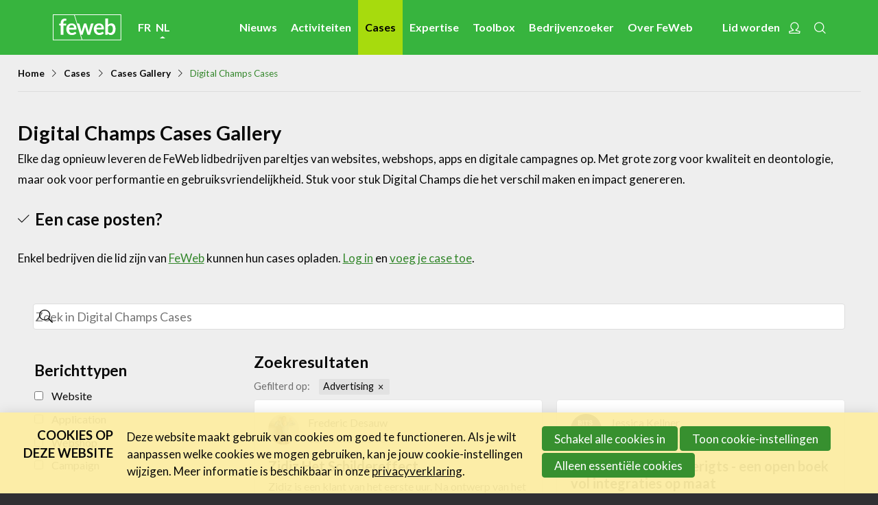

--- FILE ---
content_type: text/html; charset=UTF-8
request_url: https://www.feweb.be/nl/digitalchamps/cases/gallery/channel/12/digital-champs-cases?filter21%5B%5D=108
body_size: 21217
content:
<!DOCTYPE html>
<!--[if lt IE 9 ]><html lang="nl" class="no-js no-transform no-flexbox"><![endif]-->
<!--[if IE 9 ]><html lang="nl" class="no-js no-flexbox"><![endif]-->
<!--[if (gt IE 9)|!(IE)]><!--><html lang="nl" class="no-js"><!--<![endif]-->
<head>

<script type='text/javascript' src='/ui/uibase/script/setcookie.js?r=2b0fb64fe3071088dc4630093935479cfe20b7f0'></script>
<script type='text/javascript' src='/l/nl/cookie_control/filter/default/6b86b273ff34fce19d6b804eff5a3f5747ada4eaa22f1d49c01e52ddb7875b4b'></script>
<meta itemprop="pb:time" content="1726467720">
 <meta name='generator' content='Procurios' />
	<meta charset='UTF-8' />
	<meta http-equiv='X-UA-Compatible' content='IE=edge' />
	<title>Gallery - Digital Champs Cases - FeWeb</title>
	<script>
		document.documentElement.className = document.documentElement.className.replace('no-js', 'has-js');
		document.documentElement.className += (('ontouchstart' in window) || (navigator.msMaxTouchPoints > 0)) ? ' has-touch' : ' no-touch';
	</script>
	<meta name='viewport' content='width=device-width, initial-scale=1' />
	<meta name='author' content='' />
    <meta property="og:title" content="Gallery - Digital Champs Cases" />
	<link href='/ui/FEWEB2023/img/favicon.ico' rel='shortcut icon' />

	<meta name='copyright' content='FeWeb 2026' />
	

    
<link rel='stylesheet' type='text/css' media='print' href='/cache/3njgs2w2u6m8g.955668e2b396.css' />
<link rel='stylesheet' type='text/css' media='screen' href='/cache/1hwge54yyael7.955668e2b396.css' />
<link href="https://fonts.googleapis.com/css?family=Lato:300,400,400i,700" rel="stylesheet">
    <link rel='stylesheet' type='text/css' media='screen' href='/ui/uibase/style/pbutil.css?rev=936ee22c6760c7601820a01aadeb5a63a9c84a35' />
<script type='text/javascript' src='/ui/uibase/script/prototype/prototype-min.js?rev=2ce7626cd5fcfb3042f3ce6c532d9fd6b7e4e352'></script>
<script type='text/javascript' src='/ui/uibase/droplets/iframe-resizer/child.js?rev=8075597b7937271dad9679269aec91bcab7a61fc'></script>
<script type='text/javascript' src='/ui/uibase/script/pblib/pblib.js?rev=397cb9ef2e7dec4e026c879b0066f2807e007912'></script>

	
	<link rel='alternate' hreflang='fr-FR' href='https://www.feweb.be/fr/digital-champs/cases/all/channel/12/digital-champs-cases?filter21%5B0%5D=108' />
	<link rel='alternate' hreflang='nl-BE' href='https://www.feweb.be/nl/digitalchamps/cases/gallery/channel/12/digital-champs-cases?filter21%5B0%5D=108' />
<script src="/ui/uibase/vendor/procurios/amdLoader/dist/amdLoader.js?rev=b1a6a7ceda19f51c6a18587a2b15ca17675e5d29" data-main data-rev="955668e2b396"></script>
<script type='text/javascript'>var digitalData = {"page":{"attributes":{"PBSiteID":"332"},"pageInfo":{"pageID":"13325","pageName":"Digital Champs Cases","language":"nl_BE","breadCrumbs":["Home","Main menu","Cases","Cases Gallery","Digital Champs Cases"]}},"user":[{"segment":{"loggedIn":"no"},"profile":[{"profileID":"-","countryCode":"US","attributes":[]}]}],"component":[{"componentInfo":{"componentID":"13497","componentName":"Digital Champs Cases Gallery"}},{"componentInfo":{"componentID":"13456","componentName":"Digital Champs Cases"},"attributes":{"componentType":"CommunityTimeLine","componentModule":"Intranet"}},{"componentInfo":{"componentID":"19561","componentName":"reset button"}}],"cookiePolicy":{"acceptancePolicy":"optIn","cookieTypeCategory":{"tracking":"tracking","statistics":"tracking","external":"external","functional":"essential"},"allowedCookieTypes":{"functional":true,"preferences":false,"statistics":false,"tracking":false,"external":false}},"pageInstanceID":"production"}</script>
    <script>
        window.dataLayer = window.dataLayer || [];
        function gtag(){ dataLayer.push(arguments); }

        gtag('consent', 'default', {"ad_storage":"denied","ad_user_data":"denied","ad_personalization":"denied","analytics_storage":"denied","functionality_storage":"denied","personalization_storage":"denied","security_storage":"granted"});
    </script>
<script>
    (function(w,d,s,l,i){w[l]=w[l]||[];w[l].push({'gtm.start':
        new Date().getTime(),event:'gtm.js'});var f=d.getElementsByTagName(s)[0],
        j=d.createElement(s),dl=l!='dataLayer'?'&l='+l:'';j.async=true;j.src=
        '//www.googletagmanager.com/gtm.js?id='+i+dl;f.parentNode.insertBefore(j,f);
    })(window,document,'script','dataLayer','GTM-57JM9ML');
</script>
<link rel='stylesheet' media='all' href='/a/nl/component/NavigationPath-c100/1/FEWEB2023/NavigationPath.css?rev=4f565585e7543857b0330fa8365b134a983b3470' type='text/css' />
<link rel='stylesheet' media='all' href='/a/nl/component/TimeLinePage-c100/1/FEWEB2023/TimeLinePage.css?rev=baf45bee7330eb9f71488f8aeaee964bb6a554a1' type='text/css' />
<link rel='stylesheet' media='screen' href='/a/nl/component/TimeLineSearch-c100/1/FEWEB2023/TimeLineSearch.css?rev=233efdede326b556c1073b86f9fd3eb8766d9e7a' type='text/css' />
<link rel='stylesheet' media='screen' href='/a/nl/component/TimeLineFilter-c100/1/FEWEB2023/TimeLineFilter.css?rev=77a53ec2f676de07dd6588f835082713e54202c2' type='text/css' />
<link rel='stylesheet' media='screen' href='/a/nl/component/SearchBox-c100/1/FEWEB2023/SearchBox.css?rev=5303b613f7d859c178570015f3daf7f127a6cdf5' type='text/css' />
<link rel='stylesheet' media='screen' href='/a/nl/component/Filter-c100/1/FEWEB2023/Filter.css?rev=179ad5d042ee166126cd3ab4f89d21b0af9d6a72' type='text/css' />
<link rel='stylesheet' media='screen' href='/a/nl/component/TimeLineHeader-c100/1/FEWEB2023/TimeLineHeader.css?rev=ba683fdd7d41a748b5494eb2963af7d7d5b43c1a' type='text/css' />
<link rel='stylesheet' media='screen' href='/a/nl/component/TimeLineActions-c100/1/FEWEB2023/TimeLineActions.css?rev=26bc92d4d457e7d03622286e6673c9136f5ecfb3' type='text/css' />
<link rel='stylesheet' media='screen' href='/a/nl/component/ActiveFilters-c100/1/FEWEB2023/ActiveFilters.css?rev=8a77bb20ad8d5a9b35515f5baabb90b61b6cba6a' type='text/css' />
<link rel='stylesheet' media='all' href='/a/nl/component/TimeLineAsCards-c100/1/FEWEB2023/TimeLineAsCards.css?rev=218d6fbcf086b65fc3553d43ebd98f629fad7105' type='text/css' />
<link rel='stylesheet' media='all' href='/a/nl/component/MessagePreview-c100/1/FEWEB2023/MessagePreview.css?rev=ad4b7ced7e5efb75732ddf7d498f79d58951a095' type='text/css' />
<link rel='stylesheet' media='screen' href='/a/nl/component/MessagePreviewMeta-c100/1/FEWEB2023/MessagePreviewMeta.css?rev=04e375f9f16ee51e6f8055c9a77422a305e89b52' type='text/css' />
<link rel='stylesheet' media='screen' href='/a/nl/component/SingleImage-c100/1/FEWEB2023/SingleImage.css?rev=ab39438aff975d82792fc0e2c90d7b8d32a7b3af' type='text/css' />
<link rel='stylesheet' media='screen' href='/a/nl/component/FilterOptionList-c100/1/FEWEB2023/FilterOptionList.css?rev=ecb7fea05bc43897bf900d2508fa75de7699f21f' type='text/css' />
<link rel='stylesheet' media='all' href='/a/nl/component/LikeButton-c100/1/FEWEB2023/LikeButton.css?rev=c3461de3e753d016fd9a9f6775920d8dd8890657' type='text/css' />
<link rel='stylesheet' media='screen' href='/a/nl/component/MessageReactions-c100/1/FEWEB2023/MessageReactions.css?rev=7b59a188234c20fd7284c2177da002fc32425a12' type='text/css' />
<link rel='stylesheet' media='screen' href='/a/nl/component/TimeLinePager-c100/1/FEWEB2023/TimeLinePager.css?rev=fc452377c8b57b90d05f52fa4a00d2e628ec8143' type='text/css' />
<link rel='stylesheet' media='screen' href='/a/nl/component/MainPage-c100/1/FEWEB2023/MainPage.css?rev=9065eab4c178d6748fe70fb4262ea9faa256e728' type='text/css' />
<link rel='stylesheet' media='all' href='/a/nl/component/Navigation-c100/1/FEWEB2023/Navigation.css?rev=213a37e058db0fd01214a13ea78a413144a6baf3' type='text/css' />
<script type='text/javascript'><!--//--><![CDATA[//><!--
require(["pb\/load!TimeLineSearch"]);
require(["pb\/load!TimeLineFilter"]);
require(["pb\/load!TimeLineHeader"]);
require(["pb\/load!LikeButton-186212913"]);
require(["pb\/load!LikeButton-270558000"]);
require(["pb\/load!LikeButton-1108098991"]);
require(["pb\/load!LikeButton-408974663"]);
require(["pb\/load!LikeButton-744121705"]);
require(["pb\/load!LikeButton-748726791"]);
require(["pb\/load!LikeButton-1207577645"]);
require(["pb\/load!LikeButton-1542042095"]);
require(["pb\/load!LikeButton-71366570"]);
require(["pb\/load!LikeButton-1217859909"]);
require(["pb\/load!LikeButton-911516484"]);
require(["pb\/load!LikeButton-2140582353"]);
require(["pb\/load!LikeButton-1105882755"]);
require(["pb\/load!LikeButton-1706784468"]);
require(["pb\/load!Navigation"]);
//--><!]]></script>
<link rel='stylesheet' media='screen' href='/a/nl/component/NavigationMenu-c100/1/FEWEB2023/NavigationMenu.css?rev=eccb9e839dbf9732dba7d5c4a2c7b6e243998a75' type='text/css' />
<link rel='stylesheet' media='screen' href='/a/nl/component/ChannelGroups-c100/1/FEWEB2023/ChannelGroups.css?rev=34133ddc876e7c5f8aa660e7313b6cf1d9ed1b43' type='text/css' />
<link rel='stylesheet' media='screen' href='/files/mod_cookie_control/style/cookie-control.css?rev=47fa83acee758c80248c8a782271fc5d0f928fc4' type='text/css' />
<script src='/a/nl/module/mod_cookie_control/script/cookie-control.js?rev=7bf44ede546893e6962803330cfe9044255e761a'></script>

	
</head>
<body id='variantCommunity' class=' communityMenu--hidden'>
<noscript>
    <iframe src="//www.googletagmanager.com/ns.html?id=GTM-57JM9ML" height="0" width="0" style="display:none; visibility:hidden"></iframe>
</noscript>
  <!-- ProBaseSpider noIndex -->
  <script type="text/javascript">
    function contains(array) {
    for (var i = 0; i < array.length; i++) {
      if (array[i].substring(0, 15) == "accept-cookies=" || array[i].substring(0, 16) == " accept-cookies=") {
        if (array[i].substring(0, 15) == "accept-cookies=") {
       	  return array[i].substring(15);
        }
        else if (array[i].substring(0, 16) == " accept-cookies=") {
          return array[i].substring(16);
        }
      }
    }
    return undefined;
  }

  let ckie = document.cookie;
  let ckie_array = ckie.split(";");
  let ckie_value = contains(ckie_array);

  if ((ckie_value.includes("t") || ckie_value.includes("a"))  && ckie_value != undefined) {
    (function(window, document, dataLayerName, id) {
window[dataLayerName]=window[dataLayerName]||[],window[dataLayerName].push({start:(new Date).getTime(),event:"stg.start"});var scripts=document.getElementsByTagName('script')[0],tags=document.createElement('script');
function stgCreateCookie(a,b,c){var d="";if(c){var e=new Date;e.setTime(e.getTime()+24*c*60*60*1e3),d="; expires="+e.toUTCString()}document.cookie=a+"="+b+d+"; path=/"}
var isStgDebug=(window.location.href.match("stg_debug")||document.cookie.match("stg_debug"))&&!window.location.href.match("stg_disable_debug");stgCreateCookie("stg_debug",isStgDebug?1:"",isStgDebug?14:-1);
var qP=[];dataLayerName!=="dataLayer"&&qP.push("data_layer_name="+dataLayerName),isStgDebug&&qP.push("stg_debug");var qPString=qP.length>0?("?"+qP.join("&")):"";
tags.async=!0,tags.src="https://2mpact.containers.piwik.pro/"+id+".js"+qPString,scripts.parentNode.insertBefore(tags,scripts);
!function(a,n,i){a[n]=a[n]||{};for(var c=0;c<i.length;c++)!function(i){a[n][i]=a[n][i]||{},a[n][i].api=a[n][i].api||function(){var a=[].slice.call(arguments,0);"string"==typeof a[0]&&window[dataLayerName].push({event:n+"."+i+":"+a[0],parameters:[].slice.call(arguments,1)})}}(i[c])}(window,"ppms",["tm","cm"]);
})(window, document, 'dataLayer', 'be43aa2e-ba8c-4825-bee3-209dec178507');
  }
</script>
<div class='site'>
    <div class='canvas'>
        <div class="skipLinks">
            <span>Skip links</span>
            <ul>
                <li><a href="#navigation">Jump to navigation</a></li>
                <li><a href="#content">Jump to main content</a></li>
            </ul>
        </div>
        <div class='wrapper u-clearfix'>
            <div class='header u-clearfix'>
                <div class='header__content'>
                    <div class='logoAndLanguagesContainer'>
                        <a href='/nl/' class='logo' title='Terug naar de homepagina'>
                        <span class='logo__image' data-logo-size='100'>
                            <img src='/ui/FEWEB2023/img/logo.svg' alt='FeWeb logo' width='100' />
                        </span>
                        </a>
                        <div class='languageSelector'><!-- ProBaseSpider noIndex noLinks --><ul>
                    <li class="fr">
            <a href="https://www.feweb.be/l/fr/i18n/switch?ref=458%2Cfilter21%255B0%255D%3D108%26one%3Dchannel%26two%3D12%26three%3Ddigital-champs-cases&amp;_sig=131f9bb0dd53417c4af0182df2616ab7e7e8d9f2edf1fece3da0ce1a2bce60e0">fr</a>
        </li>
                    <li class="nl current">
            <a href="/nl/digitalchamps/cases/gallery/channel/12/digital-champs-cases?filter21%5B0%5D=108">nl</a>
        </li>
    </ul><!-- /ProBaseSpider --></div>
                    </div><!--
                 --><div class='menuContainer'>
                        <div class='menuWrapper'>
                            <div id='navigation' class='menuMain u-clearfix'>
                                <ul><li class="nth-child1">                
            <a href="/nl/nieuws" class="sub">Nieuws</a><ul><li class="nth-child1">                
            <a href="/nl/nieuws/overzicht">Nieuwsberichten</a></li><li class="nth-child2">                
            <a href="/nl/activiteiten/videos">FeWeb Videos</a></li><li class="nth-child3">                
            <a href="/nl/digitalchamps/cases/gallery" target="_blank" rel="noopener noreferrer" class="external-link">Cases van de leden</a></li><li class="nth-child4 last">                
            <a href="/nl/toolbox/jobs-stages" target="_blank" rel="noopener noreferrer" class="external-link">Jobs in de sector</a></li></ul></li><li class="nth-child2">                
            <a href="/nl/activiteiten" class="sub">Activiteiten</a><ul><li class="nth-child1">                
            <a href="/nl/agenda/overzicht">Agenda</a></li><li class="nth-child2">                
            <a href="/nl/activiteiten/vorige-activiteiten">Vorige activiteiten</a></li><li class="nth-child3">                
            <a href="/nl/agenda/over-de-feweb-activiteiten">Over de FeWeb-activiteiten</a></li><li class="nth-child4">                
            <a href="/nl/over-feweb/feweb-awards">FeWeb Awards</a></li><li class="nth-child5 last">                
            <a href="/nl/activiteiten/feweb-videos">FeWeb Videos</a></li></ul></li><li class="nth-child3 active">                
            <a href="/nl/cases">Cases</a></li><li class="nth-child4">                
            <a href="/nl/expertise" class="sub">Expertise</a><ul><li class="nth-child1">                
            <a href="/nl/expertise/ondernemen">Ondernemen</a></li><li class="nth-child2">                
            <a href="/nl/expertise/ondernemen-hr">Ondernemen &amp; HR</a></li><li class="nth-child3">                
            <a href="/nl/expertise/ondernemen-steun">Ondernemen &amp; Steun</a></li><li class="nth-child4">                
            <a href="/nl/expertise/accessibility-inclusie">Accessibility &amp; Inclusie</a></li><li class="nth-child5 last">                
            <a href="/nl/expertise/content-influencer-marketing">Content &amp; Influencer Marketing</a></li></ul></li><li class="nth-child5">                
            <a href="/nl/toolbox" class="sub">Toolbox</a><ul><li class="nth-child1">                
            <a href="/nl/toolbox/kenniscentrum">Kenniscentrum</a></li><li class="nth-child2">                
            <a href="/nl/feweb-xl">eXperience Labs</a></li><li class="nth-child3">                
            <a href="/nl/toolbox/legal-line">Legal Line</a></li><li class="nth-child4">                
            <a href="/nl/toolbox/hr-line">HR Line</a></li><li class="nth-child5">                
            <a href="/nl/toolbox/feweb-verzekering">FeWeb Verzekering</a></li><li class="nth-child6">                
            <a href="/nl/toolbox/jobs-stages">Jobs &amp; Stages</a></li><li class="nth-child7">                
            <a href="/nl/toolbox/tools-corner">Tools Corner</a></li><li class="nth-child8">                
            <a href="/nl/toolbox/business-center">Business Center</a></li><li class="nth-child9 last">                
            <a href="/nl/toolbox/ask-the-expert">Ask The Expert</a></li></ul></li><li class="nth-child6">                
            <a href="/nl/toolbox/webbedrijf-zoeken">Bedrijvenzoeker</a></li><li class="nth-child7 last">                
            <a href="/nl/over-feweb" class="sub">Over FeWeb</a><ul><li class="nth-child1">                
            <a href="/nl/over-feweb/wat-is-feweb">Wat is FeWeb?</a></li><li class="nth-child2">                
            <a href="/nl/over-feweb/gedragscode">Gedragscode</a></li><li class="nth-child3">                
            <a href="/nl/over-feweb/lid-worden">Lid worden</a></li><li class="nth-child4">                
            <a href="/nl/over-feweb/actief-deelnemen2">Actief deelnemen</a></li><li class="nth-child5">                
            <a href="/nl/over-feweb/de-feweb-partners">De FeWeb Partners</a></li><li class="nth-child6">                
            <a href="/nl/over-feweb/het-team">Het Team</a></li><li class="nth-child7 last">                
            <a href="/nl/over-feweb/contact">Contact</a></li></ul></li></ul>
                            </div>
                            <div class='menuSub menuSub--header'>
                                <ul>
                                    <li>    <a href='/word-lid' class='loginSimple__becomeMember'>Lid worden</a>
	<div class='loginSimple loginSimple--loggedOut'>
		<a href='/nl/login' class='loginSimple__mainLink sub'>
            <span class='u-visuallyHidden'>Account</span>
		</a>
        <ul>
            <li>
                <a href='/nl/login' class=''>
                    Inloggen
                </a>
            </li>
        </ul>
	</div>
</li>
                                    <li><a href='/search' class='menuSub__search'><span class='u-visuallyHidden'>Zoeken</span></a></li>
                                </ul>
                            </div>
                        </div>
                        <a class='menuToggle ss-rows right' href='/nl/sitemap'>Menu</a>
                    </div>
                    <!-- /ProBaseSpider -->
                </div>
            </div>
            <div class='main'>
                <div id='content' class='content'>
                    <!-- ProBaseSpider noIndex --><nav aria-label='Kruimelpad'><ol id='breadcrumbs' class='breadcrumbs'><li class='first odd'><a href='/nl/'>Home</a></li><li class='even'><a href='/nl/'>Main menu</a></li><li class='odd'><a href='/nl/cases'>Cases</a></li><li class='even'><a href='/nl/digitalchamps/cases-gallery'>Cases Gallery</a></li><li class='last odd' aria-current='page'>Digital Champs Cases</li></ol></nav><!-- /ProBaseSpider -->
                    
                    <div class='content__table'>
                        <div class='content__tableRow'>
                            
                            <div class='content__tableCell content__tableCell--main'>
                                <h1 class="pageTitle--visible">Gallery - Digital Champs Cases</h1>
                                <div
    id='art_13497'
    class='article article_1 article_odd article_first'
    >
            <h2>Digital Champs Cases Gallery</h2>
        <div class='article_content article_static'><p class="first">Elke dag opnieuw leveren de FeWeb lidbedrijven pareltjes van websites, webshops, apps en digitale campagnes op. Met grote zorg voor kwaliteit en deontologie, maar ook voor performantie en gebruiksvriendelijkheid. Stuk voor stuk Digital Champs die het verschil maken en impact genereren.&nbsp;</p>
<ul>
<li>
<h3>Een case posten?</h3>
</li>
</ul>
<p class="last">Enkel bedrijven die lid zijn van&nbsp;<!-- pbSite:332 --><a rel="noopener" href="http://www.feweb.be/over-feweb/lid-worden/ledenvoordelen" target="_blank">FeWeb</a>&nbsp;kunnen hun cases opladen.&nbsp;<!-- pbSite:332 --><a href="http://www.feweb.be/inloggen">Log in</a> en <!-- pbSite:332 --><a href="https://www.feweb.be/nl/digitalchamps/cases/gallery/add/12">voeg je case toe</a>.</p></div>
</div><div
    id='art_13456'
    class='article article_2 article_even'
    >
        <div class='article_content article_dynamic'>

<div id='MainPage' class='MainPage MainPage--noJs MainPage--navigationLeft MainPage--wide'>
    <script>
        document.getElementById('MainPage').classList.replace('MainPage--noJs', 'MainPage--hasJs')
    </script>
    <div class='MainPage__navigation'>
        


<div class='Navigation Navigation--left' id='Navigation' data-module='/a/nl/component/Navigation-c100/1/FEWEB2023/Navigation.js?rev=55f886eb9a64f4f44b1862cde7dab3470d2a7980'>
    <div class='Navigation__menuTogglerContainer'>
        <div class='Navigation__card Navigation__menuToggler' title='Toon het communitymenu' role='button' tabindex='0'>
        <span class='Navigation__menuTitle'>Inspiring projects menu
            <a class='Navigation__unreadMessages'>Je hebt ongelezen berichten</a>
            <svg class='Navigation__downArrow' width='1em' height='1em' viewBox='0 0 32 32' xmlns='http://www.w3.org/2000/svg' xml:space='preserve' style='fill-rule:evenodd;clip-rule:evenodd;stroke-linecap:round;stroke-linejoin:round;stroke-miterlimit:1.5'><path d='m16 21-6-8h12l-6 8Z' style='stroke:black;stroke-width:1.5px'/></svg>
        </span>
        </div>
    </div>
            <div id='NavigationMenu' class='Navigation__menu'>
        <svg class='Navigation__bubbleUp' viewBox="0 0 18 9" xmlns="http://www.w3.org/2000/svg" fill-rule="evenodd" clip-rule="evenodd" stroke-linejoin="round" stroke-miterlimit="2"><path d="M8.901 0L0 8.901h17.802L8.901 0z" fill="#fff" fill-rule="nonzero"/></svg>
        <div class='Navigation__menuContainer'>
            
<div class='NavigationMenu'>
            <ul class='NavigationMenu__items'>
            <li class='NavigationMenu__item NavigationMenu__item--active'>
                <a class='NavigationMenu__action' href='/nl/digitalchamps/cases/gallery/channel/12/digital-champs-cases' title='Digital Champs Cases'>
                    <h3 class='NavigationMenu__name'>
                        Digital Champs Cases
                    </h3>
                </a>
            </li>
                                </ul>
    
    

</div>        </div>
    </div>
</div>
    </div>
    



<div class='NavigationPath u-MainPageWrapper'>
    <ul class='NavigationPath__content u-MainPageContent'>
        </ul>
</div>
<div id='TimeLinePage' class='TimeLinePage  TimeLinePage--wide TimeLinePage--channelPage TimeLinePage--filterPage u-MainPageWrapper'>
            


<div id='TimeLineSearch' class='TimeLineSearch u-MainPageSearch u-MainPageContent' data-module='/a/nl/component/TimeLineSearch-c100/1/FEWEB2023/TimeLineSearch.js?rev=08bb49cf0f4b631fd0179980e55fe59119aaeeea'>
    <form class='TimeLineSearch__form' action='/nl/digitalchamps/cases/gallery/channel/12/digital-champs-cases' method='get'>
        <div class='TimeLineSearch__container'>
            <label class='TimeLineSearch__label' for='timeLineSearch'>
                <svg class='u-mcm-button__icon TimeLineSearch__icon' xmlns='http://www.w3.org/2000/svg' viewBox='0 0 512 512' fill='currentColor'>
                    <path d='M507.5 477.6l-124-127c-2.3-2.3-9.3-1.5-12.5-1.5h-10.3C395 312 416 262.5 416 208 416 93.1 322.9 0 208 0S0 93.1 0 208s93.1 208 208 208c54.5 0 104-21 141.1-55.2V371c0 3.2-.7 9.2 1.5 11.5l126 125c4.7 4.7 17.3 5.7 22 1l9.9-9.9c4.7-4.7 3.7-16.3-1-21zM208 384c-97.3 0-176-78.7-176-176S110.7 32 208 32s176 78.7 176 176-78.7 176-176 176z' fill-rule='nonzero'/>
                </svg>
                <span class='TimeLineSearch__labelText'>Zoek</span>
            </label>
            <input id='timeLineSearch' type='search' name='search' class='TimeLineSearch__search' placeholder='Zoek in Digital Champs Cases' value='' />
            <button  class='TimeLineSearch__button'>Zoeken</button>
        </div>
        <script>
                        (function () {
                const container = document.querySelector('.NavigationMenu__search');
                const form = document.querySelector('.TimeLineSearch__form');
                const script = form.querySelector('script');
                if (container && window.matchMedia("(min-width: 1024px)").matches) {
                    container.appendChild(form);
                }
                script.remove();
            })();
        </script>
    </form>
</div>                <div class='TimeLinePage__channelMeta u-MainPageFilter'>
            


<div id='TimeLineFilter' class='TimeLineFilter' data-module='/a/nl/component/TimeLineFilter-c100/1/FEWEB2023/TimeLineFilter.js?rev=8c41d5b99208e0b8272d06b00da6d21e02ee623e'>
    <form action='/nl/digitalchamps/cases/gallery/channel/12/digital-champs-cases' method='get' class='TimeLineFilter__searchForm' >
        <div class='TimeLineFilter__search'>
            
<div class='SearchBox'><input
        id='timeLineSearchBox'
        type='search'
        name='search'
        value=''
        class='SearchBox__field'
        placeholder='Zoek in Digital Champs Cases'
        autofocus
    /></div>        </div>
        <div class='TimeLineFilter__filterOptions'>
                                

                
    <fieldset class='Filter'><legend>Berichttypen</legend><ul class='Filter__list'><li class='Filter__item'><div class='Filter__inputWrapper'><input
                                id='ftypeo37'
                                class='Filter__input'
                                type='checkbox'
                                name='type[]'
                                value='37'
                                                            ></div><label
                            for='ftypeo37'
                            class='Filter__label'
                                                        data-label='label'
                        >
                            Website</label></li><li class='Filter__item'><div class='Filter__inputWrapper'><input
                                id='ftypeo38'
                                class='Filter__input'
                                type='checkbox'
                                name='type[]'
                                value='38'
                                                            ></div><label
                            for='ftypeo38'
                            class='Filter__label'
                                                        data-label='label'
                        >
                            Application</label></li><li class='Filter__item'><div class='Filter__inputWrapper'><input
                                id='ftypeo41'
                                class='Filter__input'
                                type='checkbox'
                                name='type[]'
                                value='41'
                                                            ></div><label
                            for='ftypeo41'
                            class='Filter__label'
                                                        data-label='label'
                        >
                            Webshop</label></li><li class='Filter__item'><div class='Filter__inputWrapper'><input
                                id='ftypeo42'
                                class='Filter__input'
                                type='checkbox'
                                name='type[]'
                                value='42'
                                                            ></div><label
                            for='ftypeo42'
                            class='Filter__label'
                                                        data-label='label'
                        >
                            Campaign</label></li></ul></fieldset>

                                

                
    <fieldset class='Filter'><legend>Sector</legend><ul class='Filter__list'><li class='Filter__item'><div class='Filter__inputWrapper'><input
                                id='ffilter19o113'
                                class='Filter__input'
                                type='checkbox'
                                name='filter19[]'
                                value='113'
                                                            ></div><label
                            for='ffilter19o113'
                            class='Filter__label'
                                                        data-label='label'
                        >
                            Arts &amp; Culture</label></li><li class='Filter__item'><div class='Filter__inputWrapper'><input
                                id='ffilter19o38'
                                class='Filter__input'
                                type='checkbox'
                                name='filter19[]'
                                value='38'
                                                            ></div><label
                            for='ffilter19o38'
                            class='Filter__label'
                                                        data-label='label'
                        >
                            Automotive</label></li><li class='Filter__item'><div class='Filter__inputWrapper'><input
                                id='ffilter19o39'
                                class='Filter__input'
                                type='checkbox'
                                name='filter19[]'
                                value='39'
                                                            ></div><label
                            for='ffilter19o39'
                            class='Filter__label'
                                                        data-label='label'
                        >
                            Business Products &amp; Services</label></li><li class='Filter__item'><div class='Filter__inputWrapper'><input
                                id='ffilter19o40'
                                class='Filter__input'
                                type='checkbox'
                                name='filter19[]'
                                value='40'
                                                            ></div><label
                            for='ffilter19o40'
                            class='Filter__label'
                                                        data-label='label'
                        >
                            Consumer Products &amp; Services</label></li><li class='Filter__item'><div class='Filter__inputWrapper'><input
                                id='ffilter19o50'
                                class='Filter__input'
                                type='checkbox'
                                name='filter19[]'
                                value='50'
                                                            ></div><label
                            for='ffilter19o50'
                            class='Filter__label'
                                                        data-label='label'
                        >
                            Education</label></li><li class='Filter__item'><div class='Filter__inputWrapper'><input
                                id='ffilter19o41'
                                class='Filter__input'
                                type='checkbox'
                                name='filter19[]'
                                value='41'
                                                            ></div><label
                            for='ffilter19o41'
                            class='Filter__label'
                                                        data-label='label'
                        >
                            Energy &amp; Public Utilities</label></li><li class='Filter__item'><div class='Filter__inputWrapper'><input
                                id='ffilter19o42'
                                class='Filter__input'
                                type='checkbox'
                                name='filter19[]'
                                value='42'
                                                            ></div><label
                            for='ffilter19o42'
                            class='Filter__label'
                                                        data-label='label'
                        >
                            Financial Services</label></li><li class='Filter__item'><div class='Filter__inputWrapper'><input
                                id='ffilter19o43'
                                class='Filter__input'
                                type='checkbox'
                                name='filter19[]'
                                value='43'
                                                            ></div><label
                            for='ffilter19o43'
                            class='Filter__label'
                                                        data-label='label'
                        >
                            Government Services</label></li><li class='Filter__item'><div class='Filter__inputWrapper'><input
                                id='ffilter19o44'
                                class='Filter__input'
                                type='checkbox'
                                name='filter19[]'
                                value='44'
                                                            ></div><label
                            for='ffilter19o44'
                            class='Filter__label'
                                                        data-label='label'
                        >
                            Health Care &amp; Pharma</label></li><li class='Filter__item'><div class='Filter__inputWrapper'><input
                                id='ffilter19o45'
                                class='Filter__input'
                                type='checkbox'
                                name='filter19[]'
                                value='45'
                                                            ></div><label
                            for='ffilter19o45'
                            class='Filter__label'
                                                        data-label='label'
                        >
                            Industry &amp; Transport</label></li><li class='Filter__item'><div class='Filter__inputWrapper'><input
                                id='ffilter19o47'
                                class='Filter__input'
                                type='checkbox'
                                name='filter19[]'
                                value='47'
                                                            ></div><label
                            for='ffilter19o47'
                            class='Filter__label'
                                                        data-label='label'
                        >
                            Leasure &amp; Sports</label></li><li class='Filter__item'><div class='Filter__inputWrapper'><input
                                id='ffilter19o49'
                                class='Filter__input'
                                type='checkbox'
                                name='filter19[]'
                                value='49'
                                                            ></div><label
                            for='ffilter19o49'
                            class='Filter__label'
                                                        data-label='label'
                        >
                            Media &amp; Entertainment</label></li><li class='Filter__item'><div class='Filter__inputWrapper'><input
                                id='ffilter19o48'
                                class='Filter__input'
                                type='checkbox'
                                name='filter19[]'
                                value='48'
                                                            ></div><label
                            for='ffilter19o48'
                            class='Filter__label'
                                                        data-label='label'
                        >
                            Non Profit &amp; Charities</label></li><li class='Filter__item'><div class='Filter__inputWrapper'><input
                                id='ffilter19o115'
                                class='Filter__input'
                                type='checkbox'
                                name='filter19[]'
                                value='115'
                                                            ></div><label
                            for='ffilter19o115'
                            class='Filter__label'
                                                        data-label='label'
                        >
                            Other</label></li><li class='Filter__item'><div class='Filter__inputWrapper'><input
                                id='ffilter19o114'
                                class='Filter__input'
                                type='checkbox'
                                name='filter19[]'
                                value='114'
                                                            ></div><label
                            for='ffilter19o114'
                            class='Filter__label'
                                                        data-label='label'
                        >
                            Real Estate &amp; Property</label></li><li class='Filter__item'><div class='Filter__inputWrapper'><input
                                id='ffilter19o112'
                                class='Filter__input'
                                type='checkbox'
                                name='filter19[]'
                                value='112'
                                                            ></div><label
                            for='ffilter19o112'
                            class='Filter__label'
                                                        data-label='label'
                        >
                            Recrutement</label></li><li class='Filter__item'><div class='Filter__inputWrapper'><input
                                id='ffilter19o51'
                                class='Filter__input'
                                type='checkbox'
                                name='filter19[]'
                                value='51'
                                                            ></div><label
                            for='ffilter19o51'
                            class='Filter__label'
                                                        data-label='label'
                        >
                            Retail</label></li><li class='Filter__item'><div class='Filter__inputWrapper'><input
                                id='ffilter19o46'
                                class='Filter__input'
                                type='checkbox'
                                name='filter19[]'
                                value='46'
                                                            ></div><label
                            for='ffilter19o46'
                            class='Filter__label'
                                                        data-label='label'
                        >
                            Tech &amp; Telecom</label></li></ul></fieldset>

                                

                
    <fieldset class='Filter'><legend>Target</legend><ul class='Filter__list'><li class='Filter__item'><div class='Filter__inputWrapper'><input
                                id='ffilter20o52'
                                class='Filter__input'
                                type='checkbox'
                                name='filter20[]'
                                value='52'
                                                            ></div><label
                            for='ffilter20o52'
                            class='Filter__label'
                                                        data-label='label'
                        >
                            B-to-B</label></li><li class='Filter__item'><div class='Filter__inputWrapper'><input
                                id='ffilter20o53'
                                class='Filter__input'
                                type='checkbox'
                                name='filter20[]'
                                value='53'
                                                            ></div><label
                            for='ffilter20o53'
                            class='Filter__label'
                                                        data-label='label'
                        >
                            B-to-C</label></li><li class='Filter__item'><div class='Filter__inputWrapper'><input
                                id='ffilter20o119'
                                class='Filter__input'
                                type='checkbox'
                                name='filter20[]'
                                value='119'
                                                            ></div><label
                            for='ffilter20o119'
                            class='Filter__label'
                                                        data-label='label'
                        >
                            Non-Profit</label></li></ul></fieldset>

                                

                
    <fieldset class='Filter'><legend>Tags</legend><ul class='Filter__list'><li class='Filter__item'><div class='Filter__inputWrapper'><input
                                id='ffilter21o120'
                                class='Filter__input'
                                type='checkbox'
                                name='filter21[]'
                                value='120'
                                                            ></div><label
                            for='ffilter21o120'
                            class='Filter__label'
                                                        data-label='label'
                        >
                            Accessibility</label></li><li class='Filter__item'><div class='Filter__inputWrapper'><input
                                id='ffilter21o108'
                                class='Filter__input'
                                type='checkbox'
                                name='filter21[]'
                                value='108'
                                checked='checked'                            ></div><label
                            for='ffilter21o108'
                            class='Filter__label'
                             data-checked='checked'                            data-label='label'
                        >
                            Advertising</label></li><li class='Filter__item'><div class='Filter__inputWrapper'><input
                                id='ffilter21o107'
                                class='Filter__input'
                                type='checkbox'
                                name='filter21[]'
                                value='107'
                                                            ></div><label
                            for='ffilter21o107'
                            class='Filter__label'
                                                        data-label='label'
                        >
                            Branding</label></li><li class='Filter__item'><div class='Filter__inputWrapper'><input
                                id='ffilter21o116'
                                class='Filter__input'
                                type='checkbox'
                                name='filter21[]'
                                value='116'
                                                            ></div><label
                            for='ffilter21o116'
                            class='Filter__label'
                                                        data-label='label'
                        >
                            Community</label></li><li class='Filter__item'><div class='Filter__inputWrapper'><input
                                id='ffilter21o77'
                                class='Filter__input'
                                type='checkbox'
                                name='filter21[]'
                                value='77'
                                                            ></div><label
                            for='ffilter21o77'
                            class='Filter__label'
                                                        data-label='label'
                        >
                            Conversion</label></li><li class='Filter__item'><div class='Filter__inputWrapper'><input
                                id='ffilter21o76'
                                class='Filter__input'
                                type='checkbox'
                                name='filter21[]'
                                value='76'
                                                            ></div><label
                            for='ffilter21o76'
                            class='Filter__label'
                                                        data-label='label'
                        >
                            Copy &amp; Content</label></li><li class='Filter__item'><div class='Filter__inputWrapper'><input
                                id='ffilter21o57'
                                class='Filter__input'
                                type='checkbox'
                                name='filter21[]'
                                value='57'
                                                            ></div><label
                            for='ffilter21o57'
                            class='Filter__label'
                                                        data-label='label'
                        >
                            Data &amp; AI</label></li><li class='Filter__item'><div class='Filter__inputWrapper'><input
                                id='ffilter21o55'
                                class='Filter__input'
                                type='checkbox'
                                name='filter21[]'
                                value='55'
                                                            ></div><label
                            for='ffilter21o55'
                            class='Filter__label'
                                                        data-label='label'
                        >
                            Design</label></li><li class='Filter__item'><div class='Filter__inputWrapper'><input
                                id='ffilter21o56'
                                class='Filter__input'
                                type='checkbox'
                                name='filter21[]'
                                value='56'
                                                            ></div><label
                            for='ffilter21o56'
                            class='Filter__label'
                                                        data-label='label'
                        >
                            Ecommerce</label></li><li class='Filter__item'><div class='Filter__inputWrapper'><input
                                id='ffilter21o104'
                                class='Filter__input'
                                type='checkbox'
                                name='filter21[]'
                                value='104'
                                                            ></div><label
                            for='ffilter21o104'
                            class='Filter__label'
                                                        data-label='label'
                        >
                            Email &amp; CRM</label></li><li class='Filter__item'><div class='Filter__inputWrapper'><input
                                id='ffilter21o118'
                                class='Filter__input'
                                type='checkbox'
                                name='filter21[]'
                                value='118'
                                                            ></div><label
                            for='ffilter21o118'
                            class='Filter__label'
                                                        data-label='label'
                        >
                            Games</label></li><li class='Filter__item'><div class='Filter__inputWrapper'><input
                                id='ffilter21o117'
                                class='Filter__input'
                                type='checkbox'
                                name='filter21[]'
                                value='117'
                                                            ></div><label
                            for='ffilter21o117'
                            class='Filter__label'
                                                        data-label='label'
                        >
                            Hosting</label></li><li class='Filter__item'><div class='Filter__inputWrapper'><input
                                id='ffilter21o106'
                                class='Filter__input'
                                type='checkbox'
                                name='filter21[]'
                                value='106'
                                                            ></div><label
                            for='ffilter21o106'
                            class='Filter__label'
                                                        data-label='label'
                        >
                            Inbound</label></li><li class='Filter__item'><div class='Filter__inputWrapper'><input
                                id='ffilter21o109'
                                class='Filter__input'
                                type='checkbox'
                                name='filter21[]'
                                value='109'
                                                            ></div><label
                            for='ffilter21o109'
                            class='Filter__label'
                                                        data-label='label'
                        >
                            International</label></li><li class='Filter__item'><div class='Filter__inputWrapper'><input
                                id='ffilter21o105'
                                class='Filter__input'
                                type='checkbox'
                                name='filter21[]'
                                value='105'
                                                            ></div><label
                            for='ffilter21o105'
                            class='Filter__label'
                                                        data-label='label'
                        >
                            Omnichannel</label></li><li class='Filter__item'><div class='Filter__inputWrapper'><input
                                id='ffilter21o102'
                                class='Filter__input'
                                type='checkbox'
                                name='filter21[]'
                                value='102'
                                                            ></div><label
                            for='ffilter21o102'
                            class='Filter__label'
                                                        data-label='label'
                        >
                            Search</label></li><li class='Filter__item'><div class='Filter__inputWrapper'><input
                                id='ffilter21o101'
                                class='Filter__input'
                                type='checkbox'
                                name='filter21[]'
                                value='101'
                                                            ></div><label
                            for='ffilter21o101'
                            class='Filter__label'
                                                        data-label='label'
                        >
                            Social</label></li><li class='Filter__item'><div class='Filter__inputWrapper'><input
                                id='ffilter21o98'
                                class='Filter__input'
                                type='checkbox'
                                name='filter21[]'
                                value='98'
                                                            ></div><label
                            for='ffilter21o98'
                            class='Filter__label'
                                                        data-label='label'
                        >
                            Strategy</label></li><li class='Filter__item'><div class='Filter__inputWrapper'><input
                                id='ffilter21o121'
                                class='Filter__input'
                                type='checkbox'
                                name='filter21[]'
                                value='121'
                                                            ></div><label
                            for='ffilter21o121'
                            class='Filter__label'
                                                        data-label='label'
                        >
                            UX</label></li><li class='Filter__item'><div class='Filter__inputWrapper'><input
                                id='ffilter21o103'
                                class='Filter__input'
                                type='checkbox'
                                name='filter21[]'
                                value='103'
                                                            ></div><label
                            for='ffilter21o103'
                            class='Filter__label'
                                                        data-label='label'
                        >
                            Video</label></li><li class='Filter__item'><div class='Filter__inputWrapper'><input
                                id='ffilter21o65'
                                class='Filter__input'
                                type='checkbox'
                                name='filter21[]'
                                value='65'
                                                            ></div><label
                            for='ffilter21o65'
                            class='Filter__label'
                                                        data-label='label'
                        >
                            VR &amp; AR</label></li></ul></fieldset>

                    </div>
        <button type='submit' class='TimeLineFilter__submitButton'>Zoek</button>
    </form>
</div>
        </div>
        <div class='TimeLinePage__contentWrapper u-MainPageContent'>
                                    <div class='TimeLinePage__header'>
            


<div id='TimeLineHeader' class='TimeLineHeader' data-module='/a/nl/component/TimeLineHeader-c100/1/FEWEB2023/TimeLineHeader.js?rev=eaa3d9709ca0e8c4ee3333e1d85c5538d4030fe4'>
    <div class='TimeLineHeader__channelInfo'>
        <h2 class='TimeLineHeader__channelTitle'>Zoekresultaten</h2>
            </div>
            

<div class='TimeLineActions' id='TimeLineActions-1859335859'>
    </div>
            </div>
        </div>
                            <div class='TimeLinePage__settings'>
                <div class='TimeLinePage__activeFilters'>
                    


                            
<div class='ActiveFilters'><span class='ActiveFilters__label'>Gefilterd op:</span><a
                        href='/nl/digitalchamps/cases/gallery/channel/12/digital-champs-cases'
                        class='ActiveFilters__removeButton'
                        title='Verwijder'
                >Advertising</a></div>                </div>
            </div>
                <div class='TimeLinePage__content' id='timeLinePageContent'>
                                



<div class='TimeLineAsCards' style='opacity:0;'>
            

<div class='MessagePreview'>
            <div class='MessagePreview__contentRow'>
        <div class='MessagePreview__part MessagePreview__part--messageMeta'>
            

<div class='MessagePreviewMeta'>
    <span class='MessagePreviewMeta__col MessagePreviewMeta__col--avatar'>
                                    <img class='MessagePreviewMeta__avatar' alt='Frederic Desauw avatar' src='/l/nl/library/download/urn:uuid:b0f383bd-bafa-4d10-88b5-94bc6d906495/studio-wolf.jpg?scaleType=3&amp;width=144&amp;height=144'/>
    </span>
    <div class='MessagePreviewMeta__col MessagePreviewMeta__col--postDetails'>
        <span class='MessagePreviewMeta__row MessagePreviewMeta__row--AuthorChannel'>
                        <span class='MessagePreviewMeta__postAuthor'>Frederic Desauw</span>
                </span>
        <span class='MessagePreviewMeta__row MessagePreviewMeta__row--postedOn'>
            <span class='MessagePreviewMeta__postChannelContainer'> in <a href='/nl/digitalchamps/cases/gallery/channel/12/digital-champs-cases' class='MessagePreviewMeta__postChannel'>Digital Champs Cases</a> ᐧ </span>
            <span class='MessagePreviewMeta__postDate'>11/03/2024 11:03</span>
        </span>
    </div>
</div>        </div>
        <div class='MessagePreview__part MessagePreview__part--content'>
            <h2 class='MessagePreview__messageTitle'>Zidiz Het Schildereffect</h2>
                        <p class='MessagePreview__content'>
                Zidiz is een klant van het eerste uur. Na ontwerp van het logo en de volledige huisstijl, werd ook een goed vindbare website ontwikkeld. Nu 7 jaar later kreeg deze een mooie opfrisbeurt. Een duidelijke navigatie, veel plaats voor foto's en realisaties, enkele nieuwe SEO pagina's, ... . Zidiz is klaa…
                                <a class='MessagePreview__readOn' href='https://www.feweb.be/nl/digitalchamps/cases/digitalchamps-bericht/426/zidiz-het-schildereffect?search=0196383993e0c61f4a573e9f7c6df94f87d34bd9491113fc29268c7e77c9e0447a27a07f6a6d77335a044ce670b73256632c98d7ffd0f13b9db7e5cd93a35ac9e492c8dcdf8ac8d5f7984d63f99ac6c71b67f96aabd4ecee1dfee8f179d4d3e2b9' tabindex='-1'>Lees verder <span class='MessagePreview__readOnContext'>over Zidiz Het Schildereffect</span></a>
                            </p>
            <a class='MessagePreview__linkOverlay' href='https://www.feweb.be/nl/digitalchamps/cases/digitalchamps-bericht/426/zidiz-het-schildereffect?search=0196383993e0c61f4a573e9f7c6df94f87d34bd9491113fc29268c7e77c9e0447a27a07f6a6d77335a044ce670b73256632c98d7ffd0f13b9db7e5cd93a35ac9e492c8dcdf8ac8d5f7984d63f99ac6c71b67f96aabd4ecee1dfee8f179d4d3e2b9'>Lees verder over Zidiz Het Schildereffect</a>
        </div>
                    <div class='MessagePreview__part MessagePreview__part--media'>
                

<div class='SingleImage'>
    <a class='SingleImage__link' href='/l/nl/library/download/urn:uuid:f2a97640-839a-42de-ba98-7e9bf7179cdd/zidiz.png' title='Afbeelding openen in een nieuw venster' target='_blank' rel='noopener noreferrer' onclick='return false;'>
        <img
            class='SingleImage__image pbuic-lightbox-image'
            src='/l/nl/library/download/urn:uuid:f2a97640-839a-42de-ba98-7e9bf7179cdd/zidiz.png?scaleType=1&amp;width=650&amp;height=650'
            srcset='
                /l/nl/library/download/urn:uuid:f2a97640-839a-42de-ba98-7e9bf7179cdd/zidiz.png?scaleType=1&amp;width=650&amp;height=650 650w,
                /l/nl/library/download/urn:uuid:f2a97640-839a-42de-ba98-7e9bf7179cdd/zidiz.png?scaleType=1&amp;width=1300&amp;height=1300 1300w,
                /l/nl/library/download/urn:uuid:f2a97640-839a-42de-ba98-7e9bf7179cdd/zidiz.png?scaleType=1&amp;width=325&amp;height=325 325w'
            alt=''
            title=''
            height='1444'
            width='2840'
            onclick='PbLib.loadScript(PbLib.getNewURI("ui/uibase/components/lightbox/pbuic-lightbox.js"), function(img){ PbLib.UI.lightbox.init(img)}, this);'
            data-lightbox-galleryname='singleImage-8694'
        />
    </a>
</div>                <a class='MessagePreview__linkOverlay' href='https://www.feweb.be/nl/digitalchamps/cases/digitalchamps-bericht/426/zidiz-het-schildereffect?search=0196383993e0c61f4a573e9f7c6df94f87d34bd9491113fc29268c7e77c9e0447a27a07f6a6d77335a044ce670b73256632c98d7ffd0f13b9db7e5cd93a35ac9e492c8dcdf8ac8d5f7984d63f99ac6c71b67f96aabd4ecee1dfee8f179d4d3e2b9'>Lees verder over Zidiz Het Schildereffect</a>
            </div>
                <div class='MessageDetails__filterOptions'>
            


                                            

<ul class='FilterOptionList'>
                    <li class='FilterOptionList__listItem'>
                <a href='/nl/digitalchamps/cases/gallery/channel/12/digital-champs-cases?search=&filter19[]=39'
           title='Bekijk alle berichten met de filteroptie Business Products &amp; Services'
           class='FilterOptionList__link'>
            Business Products &amp; Services
        </a>
    </li>

                <li class='FilterOptionList__listItem'>
                <a href='/nl/digitalchamps/cases/gallery/channel/12/digital-champs-cases?search=&filter19[]=40'
           title='Bekijk alle berichten met de filteroptie Consumer Products &amp; Services'
           class='FilterOptionList__link'>
            Consumer Products &amp; Services
        </a>
    </li>

                <li class='FilterOptionList__listItem'>
                <a href='/nl/digitalchamps/cases/gallery/channel/12/digital-champs-cases?search=&filter20[]=53'
           title='Bekijk alle berichten met de filteroptie B-to-C'
           class='FilterOptionList__link'>
            B-to-C
        </a>
    </li>

                <li class='FilterOptionList__listItem'>
            <a href='https://www.feweb.be/nl/digitalchamps/cases/digitalchamps-bericht/426/zidiz-het-schildereffect?search=0196383993e0c61f4a573e9f7c6df94f87d34bd9491113fc29268c7e77c9e0447a27a07f6a6d77335a044ce670b73256632c98d7ffd0f13b9db7e5cd93a35ac9e492c8dcdf8ac8d5f7984d63f99ac6c71b67f96aabd4ecee1dfee8f179d4d3e2b9' class='FilterOptionList__link'>&hellip;</a>
        </li>
    </ul>
        </div>
    </div>
    <div class='MessagePreview__shareRow'>
        <div class='MessagePreview__likeButton'>
            



<div id='LikeButton-186212913' class='LikeButton' data-module='/a/nl/component/LikeButton-c100/1/FEWEB2023/LikeButton.js?rev=b270c2bafea18cb1ffd6749fe9558f03919e3341' data-module-data='{"likeableId":426,"likeUrl":"\/l\/nl\/community2\/message\/426\/like","unlikeUrl":"\/l\/nl\/community2\/message\/426\/unlike","isLikedByViewer":false,"likeCount":0}'>

    
    <div class='LikeButton__who'><a class='LikeButton__showCount'
               href='#'
               role='button'
                           >
                                    0 Likes
                            </a></div>
</div>
        </div>
        <div class='MessagePreview__messageReactions'>
            

    
<div class='MessageReactions'>
    <a class='MessageReactions__link' href='https://www.feweb.be/nl/digitalchamps/cases/digitalchamps-bericht/426/zidiz-het-schildereffect?search=0196383993e0c61f4a573e9f7c6df94f87d34bd9491113fc29268c7e77c9e0447a27a07f6a6d77335a044ce670b73256632c98d7ffd0f13b9db7e5cd93a35ac9e492c8dcdf8ac8d5f7984d63f99ac6c71b67f96aabd4ecee1dfee8f179d4d3e2b9#communityComments'>0 Reacties</a>

    </div>
        </div>
    </div>
    </div>
            

<div class='MessagePreview'>
            <div class='MessagePreview__contentRow'>
        <div class='MessagePreview__part MessagePreview__part--messageMeta'>
            

<div class='MessagePreviewMeta'>
    <span class='MessagePreviewMeta__col MessagePreviewMeta__col--avatar'>
                                    <img class='MessagePreviewMeta__avatar' alt='Jessica Kellner avatar' src='/l/nl/library/download/urn:uuid:810283a0-4231-411b-a5e7-03524ccd6e8f/bol_logo_square.jpg?scaleType=3&amp;width=144&amp;height=144'/>
    </span>
    <div class='MessagePreviewMeta__col MessagePreviewMeta__col--postDetails'>
        <span class='MessagePreviewMeta__row MessagePreviewMeta__row--AuthorChannel'>
                        <span class='MessagePreviewMeta__postAuthor'>Jessica Kellner</span>
                </span>
        <span class='MessagePreviewMeta__row MessagePreviewMeta__row--postedOn'>
            <span class='MessagePreviewMeta__postChannelContainer'> in <a href='/nl/digitalchamps/cases/gallery/channel/12/digital-champs-cases' class='MessagePreviewMeta__postChannel'>Digital Champs Cases</a> ᐧ </span>
            <span class='MessagePreviewMeta__postDate'>14/11/2022 14:05</span>
        </span>
    </div>
</div>        </div>
        <div class='MessagePreview__part MessagePreview__part--content'>
            <h2 class='MessagePreview__messageTitle'>Borgerhoff &amp; Lamberigts - een open boek vol integraties op maat</h2>
                        <p class='MessagePreview__content'>
                Iets meer dan een maand geleden was de lancering van de nieuwe Borgerhoff &amp; Lamberigts website. Deze vooruitstrevende uitgever verlangde naar een nieuwe, gepersonaliseerde e-commerce oplossing die volledig klaar was voor een overgang naar een hybride aanbod. Bits of Love ging de uitdaging aan en…
                                <a class='MessagePreview__readOn' href='https://www.feweb.be/nl/digitalchamps/cases/digitalchamps-bericht/349/borgerhoff-lamberigts-een-open-boek-vol-integraties-op-maat?search=0196383993e0c61f4a573e9f7c6df94f87d34bd9491113fc29268c7e77c9e0447a27a07f6a6d77335a044ce670b73256632c98d7ffd0f13b9db7e5cd93a35ac9e492c8dcdf8ac8d5f7984d63f99ac6c71b67f96aabd4ecee1dfee8f179d4d3e2b9' tabindex='-1'>Lees verder <span class='MessagePreview__readOnContext'>over Borgerhoff &amp; Lamberigts - een open boek vol integraties op maat</span></a>
                            </p>
            <a class='MessagePreview__linkOverlay' href='https://www.feweb.be/nl/digitalchamps/cases/digitalchamps-bericht/349/borgerhoff-lamberigts-een-open-boek-vol-integraties-op-maat?search=0196383993e0c61f4a573e9f7c6df94f87d34bd9491113fc29268c7e77c9e0447a27a07f6a6d77335a044ce670b73256632c98d7ffd0f13b9db7e5cd93a35ac9e492c8dcdf8ac8d5f7984d63f99ac6c71b67f96aabd4ecee1dfee8f179d4d3e2b9'>Lees verder over Borgerhoff &amp; Lamberigts - een open boek vol integraties op maat</a>
        </div>
                    <div class='MessagePreview__part MessagePreview__part--media'>
                

<div class='SingleImage'>
    <a class='SingleImage__link' href='/l/nl/library/download/urn:uuid:92c6d44f-b2d9-4e77-bf52-a192db3f19fe/b%26l2.jpg' title='Afbeelding openen in een nieuw venster' target='_blank' rel='noopener noreferrer' onclick='return false;'>
        <img
            class='SingleImage__image pbuic-lightbox-image'
            src='/l/nl/library/download/urn:uuid:92c6d44f-b2d9-4e77-bf52-a192db3f19fe/b%26l2.jpg?scaleType=1&amp;width=650&amp;height=650'
            srcset='
                /l/nl/library/download/urn:uuid:92c6d44f-b2d9-4e77-bf52-a192db3f19fe/b%26l2.jpg?scaleType=1&amp;width=650&amp;height=650 650w,
                /l/nl/library/download/urn:uuid:92c6d44f-b2d9-4e77-bf52-a192db3f19fe/b%26l2.jpg?scaleType=1&amp;width=1300&amp;height=1300 1300w,
                /l/nl/library/download/urn:uuid:92c6d44f-b2d9-4e77-bf52-a192db3f19fe/b%26l2.jpg?scaleType=1&amp;width=325&amp;height=325 325w'
            alt=''
            title=''
            height='1351'
            width='2400'
            onclick='PbLib.loadScript(PbLib.getNewURI("ui/uibase/components/lightbox/pbuic-lightbox.js"), function(img){ PbLib.UI.lightbox.init(img)}, this);'
            data-lightbox-galleryname='singleImage-7244'
        />
    </a>
</div>                <a class='MessagePreview__linkOverlay' href='https://www.feweb.be/nl/digitalchamps/cases/digitalchamps-bericht/349/borgerhoff-lamberigts-een-open-boek-vol-integraties-op-maat?search=0196383993e0c61f4a573e9f7c6df94f87d34bd9491113fc29268c7e77c9e0447a27a07f6a6d77335a044ce670b73256632c98d7ffd0f13b9db7e5cd93a35ac9e492c8dcdf8ac8d5f7984d63f99ac6c71b67f96aabd4ecee1dfee8f179d4d3e2b9'>Lees verder over Borgerhoff &amp; Lamberigts - een open boek vol integraties op maat</a>
            </div>
                <div class='MessageDetails__filterOptions'>
            


                                                            

<ul class='FilterOptionList'>
                    <li class='FilterOptionList__listItem'>
                <a href='/nl/digitalchamps/cases/gallery/channel/12/digital-champs-cases?search=&filter19[]=39'
           title='Bekijk alle berichten met de filteroptie Business Products &amp; Services'
           class='FilterOptionList__link'>
            Business Products &amp; Services
        </a>
    </li>

                <li class='FilterOptionList__listItem'>
                <a href='/nl/digitalchamps/cases/gallery/channel/12/digital-champs-cases?search=&filter19[]=40'
           title='Bekijk alle berichten met de filteroptie Consumer Products &amp; Services'
           class='FilterOptionList__link'>
            Consumer Products &amp; Services
        </a>
    </li>

                <li class='FilterOptionList__listItem'>
                <a href='/nl/digitalchamps/cases/gallery/channel/12/digital-champs-cases?search=&filter19[]=49'
           title='Bekijk alle berichten met de filteroptie Media &amp; Entertainment'
           class='FilterOptionList__link'>
            Media &amp; Entertainment
        </a>
    </li>

                <li class='FilterOptionList__listItem'>
            <a href='https://www.feweb.be/nl/digitalchamps/cases/digitalchamps-bericht/349/borgerhoff-lamberigts-een-open-boek-vol-integraties-op-maat?search=0196383993e0c61f4a573e9f7c6df94f87d34bd9491113fc29268c7e77c9e0447a27a07f6a6d77335a044ce670b73256632c98d7ffd0f13b9db7e5cd93a35ac9e492c8dcdf8ac8d5f7984d63f99ac6c71b67f96aabd4ecee1dfee8f179d4d3e2b9' class='FilterOptionList__link'>&hellip;</a>
        </li>
    </ul>
        </div>
    </div>
    <div class='MessagePreview__shareRow'>
        <div class='MessagePreview__likeButton'>
            



<div id='LikeButton-270558000' class='LikeButton' data-module='/a/nl/component/LikeButton-c100/1/FEWEB2023/LikeButton.js?rev=b270c2bafea18cb1ffd6749fe9558f03919e3341' data-module-data='{"likeableId":349,"likeUrl":"\/l\/nl\/community2\/message\/349\/like","unlikeUrl":"\/l\/nl\/community2\/message\/349\/unlike","isLikedByViewer":false,"likeCount":0}'>

    
    <div class='LikeButton__who'><a class='LikeButton__showCount'
               href='#'
               role='button'
                           >
                                    0 Likes
                            </a></div>
</div>
        </div>
        <div class='MessagePreview__messageReactions'>
            

    
<div class='MessageReactions'>
    <a class='MessageReactions__link' href='https://www.feweb.be/nl/digitalchamps/cases/digitalchamps-bericht/349/borgerhoff-lamberigts-een-open-boek-vol-integraties-op-maat?search=0196383993e0c61f4a573e9f7c6df94f87d34bd9491113fc29268c7e77c9e0447a27a07f6a6d77335a044ce670b73256632c98d7ffd0f13b9db7e5cd93a35ac9e492c8dcdf8ac8d5f7984d63f99ac6c71b67f96aabd4ecee1dfee8f179d4d3e2b9#communityComments'>0 Reacties</a>

    </div>
        </div>
    </div>
    </div>
            

<div class='MessagePreview'>
            <div class='MessagePreview__contentRow'>
        <div class='MessagePreview__part MessagePreview__part--messageMeta'>
            

<div class='MessagePreviewMeta'>
    <span class='MessagePreviewMeta__col MessagePreviewMeta__col--avatar'>
                                    <img class='MessagePreviewMeta__avatar' alt='Korazon BV avatar' src='/l/nl/library/download/urn:uuid:df95e43d-1b50-47f4-8fd3-63cff4ed0148/151008_icon_korazon_rgb.png?scaleType=3&amp;width=144&amp;height=144'/>
    </span>
    <div class='MessagePreviewMeta__col MessagePreviewMeta__col--postDetails'>
        <span class='MessagePreviewMeta__row MessagePreviewMeta__row--AuthorChannel'>
                        <span class='MessagePreviewMeta__postAuthor'>Korazon BV</span>
                </span>
        <span class='MessagePreviewMeta__row MessagePreviewMeta__row--postedOn'>
            <span class='MessagePreviewMeta__postChannelContainer'> in <a href='/nl/digitalchamps/cases/gallery/channel/12/digital-champs-cases' class='MessagePreviewMeta__postChannel'>Digital Champs Cases</a> ᐧ </span>
            <span class='MessagePreviewMeta__postDate'>5/04/2022 14:05</span>
        </span>
    </div>
</div>        </div>
        <div class='MessagePreview__part MessagePreview__part--content'>
            <h2 class='MessagePreview__messageTitle'>Korazon &amp; Lucide: webshop B2C en B2B, klantenportaal, bestelplatform met dropshipment</h2>
                        <p class='MessagePreview__content'>
                Het project
Het webplatform is het hart van de digitalisering van de marketing en de verkoop bij Lucide, verkoop naar verschillende doelgroepen zowel B2C als B2B.
Lucide
Lucide is een Belgisch familiebedrijf en ontwikkelt decoratieve verlichting voor binnen en buiten. Met een doordachte collectie…
                                <a class='MessagePreview__readOn' href='https://www.feweb.be/nl/digitalchamps/cases/digitalchamps-bericht/312/korazon-lucide-webshop-b2c-en-b2b-klantenportaal-bestelplatform-met-dropshipment?search=0196383993e0c61f4a573e9f7c6df94f87d34bd9491113fc29268c7e77c9e0447a27a07f6a6d77335a044ce670b73256632c98d7ffd0f13b9db7e5cd93a35ac9e492c8dcdf8ac8d5f7984d63f99ac6c71b67f96aabd4ecee1dfee8f179d4d3e2b9' tabindex='-1'>Lees verder <span class='MessagePreview__readOnContext'>over Korazon &amp; Lucide: webshop B2C en B2B, klantenportaal, bestelplatform met dropshipment</span></a>
                            </p>
            <a class='MessagePreview__linkOverlay' href='https://www.feweb.be/nl/digitalchamps/cases/digitalchamps-bericht/312/korazon-lucide-webshop-b2c-en-b2b-klantenportaal-bestelplatform-met-dropshipment?search=0196383993e0c61f4a573e9f7c6df94f87d34bd9491113fc29268c7e77c9e0447a27a07f6a6d77335a044ce670b73256632c98d7ffd0f13b9db7e5cd93a35ac9e492c8dcdf8ac8d5f7984d63f99ac6c71b67f96aabd4ecee1dfee8f179d4d3e2b9'>Lees verder over Korazon &amp; Lucide: webshop B2C en B2B, klantenportaal, bestelplatform met dropshipment</a>
        </div>
                    <div class='MessagePreview__part MessagePreview__part--media'>
                

<div class='SingleImage'>
    <a class='SingleImage__link' href='/l/nl/library/download/urn:uuid:3504e4e4-ae68-4b32-9ff6-f7685523e33d/lucide.jpg' title='Afbeelding openen in een nieuw venster' target='_blank' rel='noopener noreferrer' onclick='return false;'>
        <img
            class='SingleImage__image pbuic-lightbox-image'
            src='/l/nl/library/download/urn:uuid:3504e4e4-ae68-4b32-9ff6-f7685523e33d/lucide.jpg?scaleType=1&amp;width=650&amp;height=650'
            srcset='
                /l/nl/library/download/urn:uuid:3504e4e4-ae68-4b32-9ff6-f7685523e33d/lucide.jpg?scaleType=1&amp;width=650&amp;height=650 650w,
                /l/nl/library/download/urn:uuid:3504e4e4-ae68-4b32-9ff6-f7685523e33d/lucide.jpg?scaleType=1&amp;width=910&amp;height=1092 1300w,
                /l/nl/library/download/urn:uuid:3504e4e4-ae68-4b32-9ff6-f7685523e33d/lucide.jpg?scaleType=1&amp;width=325&amp;height=325 325w'
            alt=''
            title=''
            height='1092'
            width='910'
            onclick='PbLib.loadScript(PbLib.getNewURI("ui/uibase/components/lightbox/pbuic-lightbox.js"), function(img){ PbLib.UI.lightbox.init(img)}, this);'
            data-lightbox-galleryname='singleImage-6578'
        />
    </a>
</div>                <a class='MessagePreview__linkOverlay' href='https://www.feweb.be/nl/digitalchamps/cases/digitalchamps-bericht/312/korazon-lucide-webshop-b2c-en-b2b-klantenportaal-bestelplatform-met-dropshipment?search=0196383993e0c61f4a573e9f7c6df94f87d34bd9491113fc29268c7e77c9e0447a27a07f6a6d77335a044ce670b73256632c98d7ffd0f13b9db7e5cd93a35ac9e492c8dcdf8ac8d5f7984d63f99ac6c71b67f96aabd4ecee1dfee8f179d4d3e2b9'>Lees verder over Korazon &amp; Lucide: webshop B2C en B2B, klantenportaal, bestelplatform met dropshipment</a>
            </div>
                <div class='MessageDetails__filterOptions'>
            


                                                                            

<ul class='FilterOptionList'>
                    <li class='FilterOptionList__listItem'>
                <a href='/nl/digitalchamps/cases/gallery/channel/12/digital-champs-cases?search=&filter19[]=39'
           title='Bekijk alle berichten met de filteroptie Business Products &amp; Services'
           class='FilterOptionList__link'>
            Business Products &amp; Services
        </a>
    </li>

                <li class='FilterOptionList__listItem'>
                <a href='/nl/digitalchamps/cases/gallery/channel/12/digital-champs-cases?search=&filter19[]=40'
           title='Bekijk alle berichten met de filteroptie Consumer Products &amp; Services'
           class='FilterOptionList__link'>
            Consumer Products &amp; Services
        </a>
    </li>

                <li class='FilterOptionList__listItem'>
                <a href='/nl/digitalchamps/cases/gallery/channel/12/digital-champs-cases?search=&filter19[]=47'
           title='Bekijk alle berichten met de filteroptie Leasure &amp; Sports'
           class='FilterOptionList__link'>
            Leasure &amp; Sports
        </a>
    </li>

                <li class='FilterOptionList__listItem'>
            <a href='https://www.feweb.be/nl/digitalchamps/cases/digitalchamps-bericht/312/korazon-lucide-webshop-b2c-en-b2b-klantenportaal-bestelplatform-met-dropshipment?search=0196383993e0c61f4a573e9f7c6df94f87d34bd9491113fc29268c7e77c9e0447a27a07f6a6d77335a044ce670b73256632c98d7ffd0f13b9db7e5cd93a35ac9e492c8dcdf8ac8d5f7984d63f99ac6c71b67f96aabd4ecee1dfee8f179d4d3e2b9' class='FilterOptionList__link'>&hellip;</a>
        </li>
    </ul>
        </div>
    </div>
    <div class='MessagePreview__shareRow'>
        <div class='MessagePreview__likeButton'>
            



<div id='LikeButton-1108098991' class='LikeButton' data-module='/a/nl/component/LikeButton-c100/1/FEWEB2023/LikeButton.js?rev=b270c2bafea18cb1ffd6749fe9558f03919e3341' data-module-data='{"likeableId":312,"likeUrl":"\/l\/nl\/community2\/message\/312\/like","unlikeUrl":"\/l\/nl\/community2\/message\/312\/unlike","isLikedByViewer":false,"likeCount":0}'>

    
    <div class='LikeButton__who'><a class='LikeButton__showCount'
               href='#'
               role='button'
                           >
                                    0 Likes
                            </a></div>
</div>
        </div>
        <div class='MessagePreview__messageReactions'>
            

    
<div class='MessageReactions'>
    <a class='MessageReactions__link' href='https://www.feweb.be/nl/digitalchamps/cases/digitalchamps-bericht/312/korazon-lucide-webshop-b2c-en-b2b-klantenportaal-bestelplatform-met-dropshipment?search=0196383993e0c61f4a573e9f7c6df94f87d34bd9491113fc29268c7e77c9e0447a27a07f6a6d77335a044ce670b73256632c98d7ffd0f13b9db7e5cd93a35ac9e492c8dcdf8ac8d5f7984d63f99ac6c71b67f96aabd4ecee1dfee8f179d4d3e2b9#communityComments'>0 Reacties</a>

    </div>
        </div>
    </div>
    </div>
            

<div class='MessagePreview'>
            <div class='MessagePreview__contentRow'>
        <div class='MessagePreview__part MessagePreview__part--messageMeta'>
            

<div class='MessagePreviewMeta'>
    <span class='MessagePreviewMeta__col MessagePreviewMeta__col--avatar'>
                                    <img class='MessagePreviewMeta__avatar' alt='MonkeyProof Agency avatar' src='/l/nl/library/download/urn:uuid:62db7882-fc7f-448e-abae-dbfd097b7f6b/logo2018_final.jpg?scaleType=3&amp;width=144&amp;height=144'/>
    </span>
    <div class='MessagePreviewMeta__col MessagePreviewMeta__col--postDetails'>
        <span class='MessagePreviewMeta__row MessagePreviewMeta__row--AuthorChannel'>
                        <span class='MessagePreviewMeta__postAuthor'>MonkeyProof Agency</span>
                </span>
        <span class='MessagePreviewMeta__row MessagePreviewMeta__row--postedOn'>
            <span class='MessagePreviewMeta__postChannelContainer'> in <a href='/nl/digitalchamps/cases/gallery/channel/12/digital-champs-cases' class='MessagePreviewMeta__postChannel'>Digital Champs Cases</a> ᐧ </span>
            <span class='MessagePreviewMeta__postDate'>15/02/2022 16:03</span>
        </span>
    </div>
</div>        </div>
        <div class='MessagePreview__part MessagePreview__part--content'>
            <h2 class='MessagePreview__messageTitle'>MonkeyProof x Carebytes: een merk van a tot z opgebouwd en uitgewerkt</h2>
                        <p class='MessagePreview__content'>
                Carebytes, de life sciences entiteit van MonkeyProof, focust zich op digitale oplossingen voor de gezondheidszorg waaronder tools voor onder andere OTC sales. Carebytes ontwikkelt digitale oplossingen om de effici&euml;ntie te verhogen en zorgverleners en pati&euml;nten te ontzorgen. &nbsp;
Ons doe…
                                <a class='MessagePreview__readOn' href='https://www.feweb.be/nl/digitalchamps/cases/digitalchamps-bericht/303/monkeyproof-x-carebytes-een-merk-van-a-tot-z-opgebouwd-en-uitgewerkt?search=0196383993e0c61f4a573e9f7c6df94f87d34bd9491113fc29268c7e77c9e0447a27a07f6a6d77335a044ce670b73256632c98d7ffd0f13b9db7e5cd93a35ac9e492c8dcdf8ac8d5f7984d63f99ac6c71b67f96aabd4ecee1dfee8f179d4d3e2b9' tabindex='-1'>Lees verder <span class='MessagePreview__readOnContext'>over MonkeyProof x Carebytes: een merk van a tot z opgebouwd en uitgewerkt</span></a>
                            </p>
            <a class='MessagePreview__linkOverlay' href='https://www.feweb.be/nl/digitalchamps/cases/digitalchamps-bericht/303/monkeyproof-x-carebytes-een-merk-van-a-tot-z-opgebouwd-en-uitgewerkt?search=0196383993e0c61f4a573e9f7c6df94f87d34bd9491113fc29268c7e77c9e0447a27a07f6a6d77335a044ce670b73256632c98d7ffd0f13b9db7e5cd93a35ac9e492c8dcdf8ac8d5f7984d63f99ac6c71b67f96aabd4ecee1dfee8f179d4d3e2b9'>Lees verder over MonkeyProof x Carebytes: een merk van a tot z opgebouwd en uitgewerkt</a>
        </div>
                    <div class='MessagePreview__part MessagePreview__part--media'>
                

<div class='SingleImage'>
    <a class='SingleImage__link' href='/l/nl/library/download/urn:uuid:991990da-e0fb-4b54-93cd-a096fa19fcf5/afbeelding1.png' title='Afbeelding openen in een nieuw venster' target='_blank' rel='noopener noreferrer' onclick='return false;'>
        <img
            class='SingleImage__image pbuic-lightbox-image'
            src='/l/nl/library/download/urn:uuid:991990da-e0fb-4b54-93cd-a096fa19fcf5/afbeelding1.png?scaleType=1&amp;width=614&amp;height=516'
            srcset='
                /l/nl/library/download/urn:uuid:991990da-e0fb-4b54-93cd-a096fa19fcf5/afbeelding1.png?scaleType=1&amp;width=614&amp;height=516 650w,
                /l/nl/library/download/urn:uuid:991990da-e0fb-4b54-93cd-a096fa19fcf5/afbeelding1.png?scaleType=1&amp;width=614&amp;height=516 1300w,
                /l/nl/library/download/urn:uuid:991990da-e0fb-4b54-93cd-a096fa19fcf5/afbeelding1.png?scaleType=1&amp;width=325&amp;height=325 325w'
            alt=''
            title=''
            height='516'
            width='614'
            onclick='PbLib.loadScript(PbLib.getNewURI("ui/uibase/components/lightbox/pbuic-lightbox.js"), function(img){ PbLib.UI.lightbox.init(img)}, this);'
            data-lightbox-galleryname='singleImage-6437'
        />
    </a>
</div>                <a class='MessagePreview__linkOverlay' href='https://www.feweb.be/nl/digitalchamps/cases/digitalchamps-bericht/303/monkeyproof-x-carebytes-een-merk-van-a-tot-z-opgebouwd-en-uitgewerkt?search=0196383993e0c61f4a573e9f7c6df94f87d34bd9491113fc29268c7e77c9e0447a27a07f6a6d77335a044ce670b73256632c98d7ffd0f13b9db7e5cd93a35ac9e492c8dcdf8ac8d5f7984d63f99ac6c71b67f96aabd4ecee1dfee8f179d4d3e2b9'>Lees verder over MonkeyProof x Carebytes: een merk van a tot z opgebouwd en uitgewerkt</a>
            </div>
                <div class='MessageDetails__filterOptions'>
            


                                                                

<ul class='FilterOptionList'>
                    <li class='FilterOptionList__listItem'>
                <a href='/nl/digitalchamps/cases/gallery/channel/12/digital-champs-cases?search=&filter19[]=44'
           title='Bekijk alle berichten met de filteroptie Health Care &amp; Pharma'
           class='FilterOptionList__link'>
            Health Care &amp; Pharma
        </a>
    </li>

                <li class='FilterOptionList__listItem'>
                <a href='/nl/digitalchamps/cases/gallery/channel/12/digital-champs-cases?search=&filter20[]=52'
           title='Bekijk alle berichten met de filteroptie B-to-B'
           class='FilterOptionList__link'>
            B-to-B
        </a>
    </li>

                <li class='FilterOptionList__listItem'>
                <a href='/nl/digitalchamps/cases/gallery/channel/12/digital-champs-cases?search=&filter21[]=55'
           title='Bekijk alle berichten met de filteroptie Design'
           class='FilterOptionList__link'>
            Design
        </a>
    </li>

                <li class='FilterOptionList__listItem'>
            <a href='https://www.feweb.be/nl/digitalchamps/cases/digitalchamps-bericht/303/monkeyproof-x-carebytes-een-merk-van-a-tot-z-opgebouwd-en-uitgewerkt?search=0196383993e0c61f4a573e9f7c6df94f87d34bd9491113fc29268c7e77c9e0447a27a07f6a6d77335a044ce670b73256632c98d7ffd0f13b9db7e5cd93a35ac9e492c8dcdf8ac8d5f7984d63f99ac6c71b67f96aabd4ecee1dfee8f179d4d3e2b9' class='FilterOptionList__link'>&hellip;</a>
        </li>
    </ul>
        </div>
    </div>
    <div class='MessagePreview__shareRow'>
        <div class='MessagePreview__likeButton'>
            



<div id='LikeButton-408974663' class='LikeButton' data-module='/a/nl/component/LikeButton-c100/1/FEWEB2023/LikeButton.js?rev=b270c2bafea18cb1ffd6749fe9558f03919e3341' data-module-data='{"likeableId":303,"likeUrl":"\/l\/nl\/community2\/message\/303\/like","unlikeUrl":"\/l\/nl\/community2\/message\/303\/unlike","isLikedByViewer":false,"likeCount":0}'>

    
    <div class='LikeButton__who'><a class='LikeButton__showCount'
               href='#'
               role='button'
                           >
                                    0 Likes
                            </a></div>
</div>
        </div>
        <div class='MessagePreview__messageReactions'>
            

    
<div class='MessageReactions'>
    <a class='MessageReactions__link' href='https://www.feweb.be/nl/digitalchamps/cases/digitalchamps-bericht/303/monkeyproof-x-carebytes-een-merk-van-a-tot-z-opgebouwd-en-uitgewerkt?search=0196383993e0c61f4a573e9f7c6df94f87d34bd9491113fc29268c7e77c9e0447a27a07f6a6d77335a044ce670b73256632c98d7ffd0f13b9db7e5cd93a35ac9e492c8dcdf8ac8d5f7984d63f99ac6c71b67f96aabd4ecee1dfee8f179d4d3e2b9#communityComments'>0 Reacties</a>

    </div>
        </div>
    </div>
    </div>
            

<div class='MessagePreview'>
            <div class='MessagePreview__contentRow'>
        <div class='MessagePreview__part MessagePreview__part--messageMeta'>
            

<div class='MessagePreviewMeta'>
    <span class='MessagePreviewMeta__col MessagePreviewMeta__col--avatar'>
                                    <img class='MessagePreviewMeta__avatar' alt='MonkeyProof Agency avatar' src='/l/nl/library/download/urn:uuid:62db7882-fc7f-448e-abae-dbfd097b7f6b/logo2018_final.jpg?scaleType=3&amp;width=144&amp;height=144'/>
    </span>
    <div class='MessagePreviewMeta__col MessagePreviewMeta__col--postDetails'>
        <span class='MessagePreviewMeta__row MessagePreviewMeta__row--AuthorChannel'>
                        <span class='MessagePreviewMeta__postAuthor'>MonkeyProof Agency</span>
                </span>
        <span class='MessagePreviewMeta__row MessagePreviewMeta__row--postedOn'>
            <span class='MessagePreviewMeta__postChannelContainer'> in <a href='/nl/digitalchamps/cases/gallery/channel/12/digital-champs-cases' class='MessagePreviewMeta__postChannel'>Digital Champs Cases</a> ᐧ </span>
            <span class='MessagePreviewMeta__postDate'>14/02/2022 16:06</span>
        </span>
    </div>
</div>        </div>
        <div class='MessagePreview__part MessagePreview__part--content'>
            <h2 class='MessagePreview__messageTitle'>MonkeyProof x Murprotec: waardevolle leads dankzij succesvolle online strategie</h2>
                        <p class='MessagePreview__content'>
                Murprotec is d&eacute; vochtbestrijder in Belgi&euml; en Europa. Ze zijn in maar liefst 8 landen actief en hebben meer dan 12.000 werven per jaar. Al ruim 65 jaar staan ze garant voor definitieve vochtbehandelingen. Hun digitale marketing en websites vertrouwen ze toe aan MonkeyProof.
Ons doel? Dig…
                                <a class='MessagePreview__readOn' href='https://www.feweb.be/nl/digitalchamps/cases/digitalchamps-bericht/302/monkeyproof-x-murprotec-waardevolle-leads-dankzij-succesvolle-online-strategie?search=0196383993e0c61f4a573e9f7c6df94f87d34bd9491113fc29268c7e77c9e0447a27a07f6a6d77335a044ce670b73256632c98d7ffd0f13b9db7e5cd93a35ac9e492c8dcdf8ac8d5f7984d63f99ac6c71b67f96aabd4ecee1dfee8f179d4d3e2b9' tabindex='-1'>Lees verder <span class='MessagePreview__readOnContext'>over MonkeyProof x Murprotec: waardevolle leads dankzij succesvolle online strategie</span></a>
                            </p>
            <a class='MessagePreview__linkOverlay' href='https://www.feweb.be/nl/digitalchamps/cases/digitalchamps-bericht/302/monkeyproof-x-murprotec-waardevolle-leads-dankzij-succesvolle-online-strategie?search=0196383993e0c61f4a573e9f7c6df94f87d34bd9491113fc29268c7e77c9e0447a27a07f6a6d77335a044ce670b73256632c98d7ffd0f13b9db7e5cd93a35ac9e492c8dcdf8ac8d5f7984d63f99ac6c71b67f96aabd4ecee1dfee8f179d4d3e2b9'>Lees verder over MonkeyProof x Murprotec: waardevolle leads dankzij succesvolle online strategie</a>
        </div>
                    <div class='MessagePreview__part MessagePreview__part--media'>
                

<div class='SingleImage'>
    <a class='SingleImage__link' href='/l/nl/library/download/urn:uuid:fc68908e-2ee8-4106-9958-7921da9fe865/afbeelding1.jpg' title='Afbeelding openen in een nieuw venster' target='_blank' rel='noopener noreferrer' onclick='return false;'>
        <img
            class='SingleImage__image pbuic-lightbox-image'
            src='/l/nl/library/download/urn:uuid:fc68908e-2ee8-4106-9958-7921da9fe865/afbeelding1.jpg?scaleType=1&amp;width=650&amp;height=574'
            srcset='
                /l/nl/library/download/urn:uuid:fc68908e-2ee8-4106-9958-7921da9fe865/afbeelding1.jpg?scaleType=1&amp;width=650&amp;height=574 650w,
                /l/nl/library/download/urn:uuid:fc68908e-2ee8-4106-9958-7921da9fe865/afbeelding1.jpg?scaleType=1&amp;width=684&amp;height=574 1300w,
                /l/nl/library/download/urn:uuid:fc68908e-2ee8-4106-9958-7921da9fe865/afbeelding1.jpg?scaleType=1&amp;width=325&amp;height=325 325w'
            alt=''
            title=''
            height='574'
            width='684'
            onclick='PbLib.loadScript(PbLib.getNewURI("ui/uibase/components/lightbox/pbuic-lightbox.js"), function(img){ PbLib.UI.lightbox.init(img)}, this);'
            data-lightbox-galleryname='singleImage-6429'
        />
    </a>
</div>                <a class='MessagePreview__linkOverlay' href='https://www.feweb.be/nl/digitalchamps/cases/digitalchamps-bericht/302/monkeyproof-x-murprotec-waardevolle-leads-dankzij-succesvolle-online-strategie?search=0196383993e0c61f4a573e9f7c6df94f87d34bd9491113fc29268c7e77c9e0447a27a07f6a6d77335a044ce670b73256632c98d7ffd0f13b9db7e5cd93a35ac9e492c8dcdf8ac8d5f7984d63f99ac6c71b67f96aabd4ecee1dfee8f179d4d3e2b9'>Lees verder over MonkeyProof x Murprotec: waardevolle leads dankzij succesvolle online strategie</a>
            </div>
                <div class='MessageDetails__filterOptions'>
            


                                                                                    

<ul class='FilterOptionList'>
                    <li class='FilterOptionList__listItem'>
                <a href='/nl/digitalchamps/cases/gallery/channel/12/digital-champs-cases?search=&filter19[]=40'
           title='Bekijk alle berichten met de filteroptie Consumer Products &amp; Services'
           class='FilterOptionList__link'>
            Consumer Products &amp; Services
        </a>
    </li>

                <li class='FilterOptionList__listItem'>
                <a href='/nl/digitalchamps/cases/gallery/channel/12/digital-champs-cases?search=&filter20[]=53'
           title='Bekijk alle berichten met de filteroptie B-to-C'
           class='FilterOptionList__link'>
            B-to-C
        </a>
    </li>

                <li class='FilterOptionList__listItem'>
                <a href='/nl/digitalchamps/cases/gallery/channel/12/digital-champs-cases?search=&filter21[]=55'
           title='Bekijk alle berichten met de filteroptie Design'
           class='FilterOptionList__link'>
            Design
        </a>
    </li>

                <li class='FilterOptionList__listItem'>
            <a href='https://www.feweb.be/nl/digitalchamps/cases/digitalchamps-bericht/302/monkeyproof-x-murprotec-waardevolle-leads-dankzij-succesvolle-online-strategie?search=0196383993e0c61f4a573e9f7c6df94f87d34bd9491113fc29268c7e77c9e0447a27a07f6a6d77335a044ce670b73256632c98d7ffd0f13b9db7e5cd93a35ac9e492c8dcdf8ac8d5f7984d63f99ac6c71b67f96aabd4ecee1dfee8f179d4d3e2b9' class='FilterOptionList__link'>&hellip;</a>
        </li>
    </ul>
        </div>
    </div>
    <div class='MessagePreview__shareRow'>
        <div class='MessagePreview__likeButton'>
            



<div id='LikeButton-744121705' class='LikeButton' data-module='/a/nl/component/LikeButton-c100/1/FEWEB2023/LikeButton.js?rev=b270c2bafea18cb1ffd6749fe9558f03919e3341' data-module-data='{"likeableId":302,"likeUrl":"\/l\/nl\/community2\/message\/302\/like","unlikeUrl":"\/l\/nl\/community2\/message\/302\/unlike","isLikedByViewer":false,"likeCount":0}'>

    
    <div class='LikeButton__who'><a class='LikeButton__showCount'
               href='#'
               role='button'
                           >
                                    0 Likes
                            </a></div>
</div>
        </div>
        <div class='MessagePreview__messageReactions'>
            

    
<div class='MessageReactions'>
    <a class='MessageReactions__link' href='https://www.feweb.be/nl/digitalchamps/cases/digitalchamps-bericht/302/monkeyproof-x-murprotec-waardevolle-leads-dankzij-succesvolle-online-strategie?search=0196383993e0c61f4a573e9f7c6df94f87d34bd9491113fc29268c7e77c9e0447a27a07f6a6d77335a044ce670b73256632c98d7ffd0f13b9db7e5cd93a35ac9e492c8dcdf8ac8d5f7984d63f99ac6c71b67f96aabd4ecee1dfee8f179d4d3e2b9#communityComments'>0 Reacties</a>

    </div>
        </div>
    </div>
    </div>
            

<div class='MessagePreview'>
            <div class='MessagePreview__contentRow'>
        <div class='MessagePreview__part MessagePreview__part--messageMeta'>
            

<div class='MessagePreviewMeta'>
    <span class='MessagePreviewMeta__col MessagePreviewMeta__col--avatar'>
                                    <img class='MessagePreviewMeta__avatar' alt='Developers Esign avatar' src='/l/nl/library/download/urn:uuid:c77a7f1f-6aff-479d-b2f3-4e8263ff2c55/rgb_icon.png?scaleType=3&amp;width=144&amp;height=144'/>
    </span>
    <div class='MessagePreviewMeta__col MessagePreviewMeta__col--postDetails'>
        <span class='MessagePreviewMeta__row MessagePreviewMeta__row--AuthorChannel'>
                        <span class='MessagePreviewMeta__postAuthor'>Developers Esign</span>
                </span>
        <span class='MessagePreviewMeta__row MessagePreviewMeta__row--postedOn'>
            <span class='MessagePreviewMeta__postChannelContainer'> in <a href='/nl/digitalchamps/cases/gallery/channel/12/digital-champs-cases' class='MessagePreviewMeta__postChannel'>Digital Champs Cases</a> ᐧ </span>
            <span class='MessagePreviewMeta__postDate'>27/08/2021 10:51</span>
        </span>
    </div>
</div>        </div>
        <div class='MessagePreview__part MessagePreview__part--content'>
            <h2 class='MessagePreview__messageTitle'>Vlees besteld in 1, 2, 3 | Esign</h2>
                        <p class='MessagePreview__content'>
                Wie ooit het vlees at van Dierendonck, weet dat het niet zomaar vlees is. Er kruipt enorm veel passie, tijd en ambacht in. Een webshop en marketing die de waarden van Dierendonck uitdragen, kon dus niet uitblijven. Esign bracht met een fraaie webshop en doordachte marketing het gerijpte vlees tot aa…
                                <a class='MessagePreview__readOn' href='https://www.feweb.be/nl/digitalchamps/cases/digitalchamps-bericht/246/vlees-besteld-in-1-2-3-esign?search=0196383993e0c61f4a573e9f7c6df94f87d34bd9491113fc29268c7e77c9e0447a27a07f6a6d77335a044ce670b73256632c98d7ffd0f13b9db7e5cd93a35ac9e492c8dcdf8ac8d5f7984d63f99ac6c71b67f96aabd4ecee1dfee8f179d4d3e2b9' tabindex='-1'>Lees verder <span class='MessagePreview__readOnContext'>over Vlees besteld in 1, 2, 3 | Esign</span></a>
                            </p>
            <a class='MessagePreview__linkOverlay' href='https://www.feweb.be/nl/digitalchamps/cases/digitalchamps-bericht/246/vlees-besteld-in-1-2-3-esign?search=0196383993e0c61f4a573e9f7c6df94f87d34bd9491113fc29268c7e77c9e0447a27a07f6a6d77335a044ce670b73256632c98d7ffd0f13b9db7e5cd93a35ac9e492c8dcdf8ac8d5f7984d63f99ac6c71b67f96aabd4ecee1dfee8f179d4d3e2b9'>Lees verder over Vlees besteld in 1, 2, 3 | Esign</a>
        </div>
                    <div class='MessagePreview__part MessagePreview__part--media'>
                

<div class='SingleImage'>
    <a class='SingleImage__link' href='/l/nl/library/download/urn:uuid:91a45f06-d4fd-494f-86e1-03565fd2efc2/30.png' title='Afbeelding openen in een nieuw venster' target='_blank' rel='noopener noreferrer' onclick='return false;'>
        <img
            class='SingleImage__image pbuic-lightbox-image'
            src='/l/nl/library/download/urn:uuid:91a45f06-d4fd-494f-86e1-03565fd2efc2/30.png?scaleType=1&amp;width=650&amp;height=650'
            srcset='
                /l/nl/library/download/urn:uuid:91a45f06-d4fd-494f-86e1-03565fd2efc2/30.png?scaleType=1&amp;width=650&amp;height=650 650w,
                /l/nl/library/download/urn:uuid:91a45f06-d4fd-494f-86e1-03565fd2efc2/30.png?scaleType=1&amp;width=1300&amp;height=1300 1300w,
                /l/nl/library/download/urn:uuid:91a45f06-d4fd-494f-86e1-03565fd2efc2/30.png?scaleType=1&amp;width=325&amp;height=325 325w'
            alt=''
            title=''
            height='1323'
            width='2000'
            onclick='PbLib.loadScript(PbLib.getNewURI("ui/uibase/components/lightbox/pbuic-lightbox.js"), function(img){ PbLib.UI.lightbox.init(img)}, this);'
            data-lightbox-galleryname='singleImage-5822'
        />
    </a>
</div>                <a class='MessagePreview__linkOverlay' href='https://www.feweb.be/nl/digitalchamps/cases/digitalchamps-bericht/246/vlees-besteld-in-1-2-3-esign?search=0196383993e0c61f4a573e9f7c6df94f87d34bd9491113fc29268c7e77c9e0447a27a07f6a6d77335a044ce670b73256632c98d7ffd0f13b9db7e5cd93a35ac9e492c8dcdf8ac8d5f7984d63f99ac6c71b67f96aabd4ecee1dfee8f179d4d3e2b9'>Lees verder over Vlees besteld in 1, 2, 3 | Esign</a>
            </div>
                <div class='MessageDetails__filterOptions'>
            


                                                

<ul class='FilterOptionList'>
                    <li class='FilterOptionList__listItem'>
                <a href='/nl/digitalchamps/cases/gallery/channel/12/digital-champs-cases?search=&filter19[]=115'
           title='Bekijk alle berichten met de filteroptie Other'
           class='FilterOptionList__link'>
            Other
        </a>
    </li>

                <li class='FilterOptionList__listItem'>
                <a href='/nl/digitalchamps/cases/gallery/channel/12/digital-champs-cases?search=&filter20[]=53'
           title='Bekijk alle berichten met de filteroptie B-to-C'
           class='FilterOptionList__link'>
            B-to-C
        </a>
    </li>

                <li class='FilterOptionList__listItem'>
                <a href='/nl/digitalchamps/cases/gallery/channel/12/digital-champs-cases?search=&filter21[]=55'
           title='Bekijk alle berichten met de filteroptie Design'
           class='FilterOptionList__link'>
            Design
        </a>
    </li>

                <li class='FilterOptionList__listItem'>
            <a href='https://www.feweb.be/nl/digitalchamps/cases/digitalchamps-bericht/246/vlees-besteld-in-1-2-3-esign?search=0196383993e0c61f4a573e9f7c6df94f87d34bd9491113fc29268c7e77c9e0447a27a07f6a6d77335a044ce670b73256632c98d7ffd0f13b9db7e5cd93a35ac9e492c8dcdf8ac8d5f7984d63f99ac6c71b67f96aabd4ecee1dfee8f179d4d3e2b9' class='FilterOptionList__link'>&hellip;</a>
        </li>
    </ul>
        </div>
    </div>
    <div class='MessagePreview__shareRow'>
        <div class='MessagePreview__likeButton'>
            



<div id='LikeButton-748726791' class='LikeButton' data-module='/a/nl/component/LikeButton-c100/1/FEWEB2023/LikeButton.js?rev=b270c2bafea18cb1ffd6749fe9558f03919e3341' data-module-data='{"likeableId":246,"likeUrl":"\/l\/nl\/community2\/message\/246\/like","unlikeUrl":"\/l\/nl\/community2\/message\/246\/unlike","isLikedByViewer":false,"likeCount":0}'>

    
    <div class='LikeButton__who'><a class='LikeButton__showCount'
               href='#'
               role='button'
                           >
                                    0 Likes
                            </a></div>
</div>
        </div>
        <div class='MessagePreview__messageReactions'>
            

    
<div class='MessageReactions'>
    <a class='MessageReactions__link' href='https://www.feweb.be/nl/digitalchamps/cases/digitalchamps-bericht/246/vlees-besteld-in-1-2-3-esign?search=0196383993e0c61f4a573e9f7c6df94f87d34bd9491113fc29268c7e77c9e0447a27a07f6a6d77335a044ce670b73256632c98d7ffd0f13b9db7e5cd93a35ac9e492c8dcdf8ac8d5f7984d63f99ac6c71b67f96aabd4ecee1dfee8f179d4d3e2b9#communityComments'>0 Reacties</a>

    </div>
        </div>
    </div>
    </div>
            

<div class='MessagePreview'>
            <div class='MessagePreview__contentRow'>
        <div class='MessagePreview__part MessagePreview__part--messageMeta'>
            

<div class='MessagePreviewMeta'>
    <span class='MessagePreviewMeta__col MessagePreviewMeta__col--avatar'>
                                    <img class='MessagePreviewMeta__avatar' alt='Pieter Janssens avatar' src='/l/nl/library/download/urn:uuid:b741e122-fae1-420a-b4a1-17d6d2e4f5d0/pieter+janssens.jpg?scaleType=3&amp;width=144&amp;height=144'/>
    </span>
    <div class='MessagePreviewMeta__col MessagePreviewMeta__col--postDetails'>
        <span class='MessagePreviewMeta__row MessagePreviewMeta__row--AuthorChannel'>
                        <span class='MessagePreviewMeta__postAuthor'>Pieter Janssens</span>
                </span>
        <span class='MessagePreviewMeta__row MessagePreviewMeta__row--postedOn'>
            <span class='MessagePreviewMeta__postChannelContainer'> in <a href='/nl/digitalchamps/cases/gallery/channel/12/digital-champs-cases' class='MessagePreviewMeta__postChannel'>Digital Champs Cases</a> ᐧ </span>
            <span class='MessagePreviewMeta__postDate'>17/05/2021 09:52</span>
        </span>
    </div>
</div>        </div>
        <div class='MessagePreview__part MessagePreview__part--content'>
            <h2 class='MessagePreview__messageTitle'>Unieke Instagram-filter zorgt voor interactie</h2>
                        <p class='MessagePreview__content'>
                Door de beperkte toegankelijkheid van de fysieke winkels omwille van corona, werd Instagram het inspiratiekanaal bij uitstek voor de feestdagen van 2020. Daarom ontwikkelden we voor CASA een unieke Augmented Reality (AR)-filter die inspeelde op nieuwe trends, user-generated content aanmoedigde en ee…
                                <a class='MessagePreview__readOn' href='https://www.feweb.be/nl/digitalchamps/cases/digitalchamps-bericht/230/unieke-instagram-filter-zorgt-voor-interactie?search=0196383993e0c61f4a573e9f7c6df94f87d34bd9491113fc29268c7e77c9e0447a27a07f6a6d77335a044ce670b73256632c98d7ffd0f13b9db7e5cd93a35ac9e492c8dcdf8ac8d5f7984d63f99ac6c71b67f96aabd4ecee1dfee8f179d4d3e2b9' tabindex='-1'>Lees verder <span class='MessagePreview__readOnContext'>over Unieke Instagram-filter zorgt voor interactie</span></a>
                            </p>
            <a class='MessagePreview__linkOverlay' href='https://www.feweb.be/nl/digitalchamps/cases/digitalchamps-bericht/230/unieke-instagram-filter-zorgt-voor-interactie?search=0196383993e0c61f4a573e9f7c6df94f87d34bd9491113fc29268c7e77c9e0447a27a07f6a6d77335a044ce670b73256632c98d7ffd0f13b9db7e5cd93a35ac9e492c8dcdf8ac8d5f7984d63f99ac6c71b67f96aabd4ecee1dfee8f179d4d3e2b9'>Lees verder over Unieke Instagram-filter zorgt voor interactie</a>
        </div>
                    <div class='MessagePreview__part MessagePreview__part--media'>
                

<div class='SingleImage'>
    <a class='SingleImage__link' href='/l/nl/library/download/urn:uuid:f6082c33-6bb5-4b60-a3d8-051102d52309/case-casa-ar-header.jpg' title='Afbeelding openen in een nieuw venster' target='_blank' rel='noopener noreferrer' onclick='return false;'>
        <img
            class='SingleImage__image pbuic-lightbox-image'
            src='/l/nl/library/download/urn:uuid:f6082c33-6bb5-4b60-a3d8-051102d52309/case-casa-ar-header.jpg?scaleType=1&amp;width=650&amp;height=650'
            srcset='
                /l/nl/library/download/urn:uuid:f6082c33-6bb5-4b60-a3d8-051102d52309/case-casa-ar-header.jpg?scaleType=1&amp;width=650&amp;height=650 650w,
                /l/nl/library/download/urn:uuid:f6082c33-6bb5-4b60-a3d8-051102d52309/case-casa-ar-header.jpg?scaleType=1&amp;width=1300&amp;height=720 1300w,
                /l/nl/library/download/urn:uuid:f6082c33-6bb5-4b60-a3d8-051102d52309/case-casa-ar-header.jpg?scaleType=1&amp;width=325&amp;height=325 325w'
            alt=''
            title=''
            height='720'
            width='1800'
            onclick='PbLib.loadScript(PbLib.getNewURI("ui/uibase/components/lightbox/pbuic-lightbox.js"), function(img){ PbLib.UI.lightbox.init(img)}, this);'
            data-lightbox-galleryname='singleImage-5521'
        />
    </a>
</div>                <a class='MessagePreview__linkOverlay' href='https://www.feweb.be/nl/digitalchamps/cases/digitalchamps-bericht/230/unieke-instagram-filter-zorgt-voor-interactie?search=0196383993e0c61f4a573e9f7c6df94f87d34bd9491113fc29268c7e77c9e0447a27a07f6a6d77335a044ce670b73256632c98d7ffd0f13b9db7e5cd93a35ac9e492c8dcdf8ac8d5f7984d63f99ac6c71b67f96aabd4ecee1dfee8f179d4d3e2b9'>Lees verder over Unieke Instagram-filter zorgt voor interactie</a>
            </div>
                <div class='MessageDetails__filterOptions'>
            


                                

<ul class='FilterOptionList'>
                    <li class='FilterOptionList__listItem'>
                <a href='/nl/digitalchamps/cases/gallery/channel/12/digital-champs-cases?search=&filter19[]=51'
           title='Bekijk alle berichten met de filteroptie Retail'
           class='FilterOptionList__link'>
            Retail
        </a>
    </li>

                <li class='FilterOptionList__listItem'>
                <a href='/nl/digitalchamps/cases/gallery/channel/12/digital-champs-cases?search=&filter20[]=53'
           title='Bekijk alle berichten met de filteroptie B-to-C'
           class='FilterOptionList__link'>
            B-to-C
        </a>
    </li>

                <li class='FilterOptionList__listItem'>
                <a href='/nl/digitalchamps/cases/gallery/channel/12/digital-champs-cases?search=&filter21[]=56'
           title='Bekijk alle berichten met de filteroptie Ecommerce'
           class='FilterOptionList__link'>
            Ecommerce
        </a>
    </li>

                <li class='FilterOptionList__listItem'>
            <a href='https://www.feweb.be/nl/digitalchamps/cases/digitalchamps-bericht/230/unieke-instagram-filter-zorgt-voor-interactie?search=0196383993e0c61f4a573e9f7c6df94f87d34bd9491113fc29268c7e77c9e0447a27a07f6a6d77335a044ce670b73256632c98d7ffd0f13b9db7e5cd93a35ac9e492c8dcdf8ac8d5f7984d63f99ac6c71b67f96aabd4ecee1dfee8f179d4d3e2b9' class='FilterOptionList__link'>&hellip;</a>
        </li>
    </ul>
        </div>
    </div>
    <div class='MessagePreview__shareRow'>
        <div class='MessagePreview__likeButton'>
            



<div id='LikeButton-1207577645' class='LikeButton' data-module='/a/nl/component/LikeButton-c100/1/FEWEB2023/LikeButton.js?rev=b270c2bafea18cb1ffd6749fe9558f03919e3341' data-module-data='{"likeableId":230,"likeUrl":"\/l\/nl\/community2\/message\/230\/like","unlikeUrl":"\/l\/nl\/community2\/message\/230\/unlike","isLikedByViewer":false,"likeCount":0}'>

    
    <div class='LikeButton__who'><a class='LikeButton__showCount'
               href='#'
               role='button'
                           >
                                    0 Likes
                            </a></div>
</div>
        </div>
        <div class='MessagePreview__messageReactions'>
            

    
<div class='MessageReactions'>
    <a class='MessageReactions__link' href='https://www.feweb.be/nl/digitalchamps/cases/digitalchamps-bericht/230/unieke-instagram-filter-zorgt-voor-interactie?search=0196383993e0c61f4a573e9f7c6df94f87d34bd9491113fc29268c7e77c9e0447a27a07f6a6d77335a044ce670b73256632c98d7ffd0f13b9db7e5cd93a35ac9e492c8dcdf8ac8d5f7984d63f99ac6c71b67f96aabd4ecee1dfee8f179d4d3e2b9#communityComments'>0 Reacties</a>

    </div>
        </div>
    </div>
    </div>
            

<div class='MessagePreview'>
            <div class='MessagePreview__contentRow'>
        <div class='MessagePreview__part MessagePreview__part--messageMeta'>
            

<div class='MessagePreviewMeta'>
    <span class='MessagePreviewMeta__col MessagePreviewMeta__col--avatar'>
                                    <img class='MessagePreviewMeta__avatar' alt='Pieter Janssens avatar' src='/l/nl/library/download/urn:uuid:b741e122-fae1-420a-b4a1-17d6d2e4f5d0/pieter+janssens.jpg?scaleType=3&amp;width=144&amp;height=144'/>
    </span>
    <div class='MessagePreviewMeta__col MessagePreviewMeta__col--postDetails'>
        <span class='MessagePreviewMeta__row MessagePreviewMeta__row--AuthorChannel'>
                        <span class='MessagePreviewMeta__postAuthor'>Pieter Janssens</span>
                </span>
        <span class='MessagePreviewMeta__row MessagePreviewMeta__row--postedOn'>
            <span class='MessagePreviewMeta__postChannelContainer'> in <a href='/nl/digitalchamps/cases/gallery/channel/12/digital-champs-cases' class='MessagePreviewMeta__postChannel'>Digital Champs Cases</a> ᐧ </span>
            <span class='MessagePreviewMeta__postDate'>12/05/2021 16:13</span>
        </span>
    </div>
</div>        </div>
        <div class='MessagePreview__part MessagePreview__part--content'>
            <h2 class='MessagePreview__messageTitle'>Vrt-programma laat de verkoop van pastinaak enorm stijgen met Facebookcampagne</h2>
                        <p class='MessagePreview__content'>
                In de driedelige docureeks &lsquo;Facebook en ik&rsquo; ging VRT-journalist Tim Verheyden op zoek naar de impact van social media en wou hij op een verrassend eenvoudige manier de Vlamingen confronteren met de invloed van Facebook op hun consumptiegedrag. Samen met het Intracto-team werd een zeer ge…
                                <a class='MessagePreview__readOn' href='https://www.feweb.be/nl/digitalchamps/cases/digitalchamps-bericht/226/vrt-programma-laat-de-verkoop-van-pastinaak-enorm-stijgen-met-facebookcampagne?search=0196383993e0c61f4a573e9f7c6df94f87d34bd9491113fc29268c7e77c9e0447a27a07f6a6d77335a044ce670b73256632c98d7ffd0f13b9db7e5cd93a35ac9e492c8dcdf8ac8d5f7984d63f99ac6c71b67f96aabd4ecee1dfee8f179d4d3e2b9' tabindex='-1'>Lees verder <span class='MessagePreview__readOnContext'>over Vrt-programma laat de verkoop van pastinaak enorm stijgen met Facebookcampagne</span></a>
                            </p>
            <a class='MessagePreview__linkOverlay' href='https://www.feweb.be/nl/digitalchamps/cases/digitalchamps-bericht/226/vrt-programma-laat-de-verkoop-van-pastinaak-enorm-stijgen-met-facebookcampagne?search=0196383993e0c61f4a573e9f7c6df94f87d34bd9491113fc29268c7e77c9e0447a27a07f6a6d77335a044ce670b73256632c98d7ffd0f13b9db7e5cd93a35ac9e492c8dcdf8ac8d5f7984d63f99ac6c71b67f96aabd4ecee1dfee8f179d4d3e2b9'>Lees verder over Vrt-programma laat de verkoop van pastinaak enorm stijgen met Facebookcampagne</a>
        </div>
                    <div class='MessagePreview__part MessagePreview__part--media'>
                

<div class='SingleImage'>
    <a class='SingleImage__link' href='/l/nl/library/download/urn:uuid:01470299-18b1-4e0b-9cde-96b62f336b52/blog-400-meer-pastinaak-verkopen-dankzij-facebook-ads-zo-werkt-het-verkoop.png' title='Afbeelding openen in een nieuw venster' target='_blank' rel='noopener noreferrer' onclick='return false;'>
        <img
            class='SingleImage__image pbuic-lightbox-image'
            src='/l/nl/library/download/urn:uuid:01470299-18b1-4e0b-9cde-96b62f336b52/blog-400-meer-pastinaak-verkopen-dankzij-facebook-ads-zo-werkt-het-verkoop.png?scaleType=1&amp;width=650&amp;height=473'
            srcset='
                /l/nl/library/download/urn:uuid:01470299-18b1-4e0b-9cde-96b62f336b52/blog-400-meer-pastinaak-verkopen-dankzij-facebook-ads-zo-werkt-het-verkoop.png?scaleType=1&amp;width=650&amp;height=473 650w,
                /l/nl/library/download/urn:uuid:01470299-18b1-4e0b-9cde-96b62f336b52/blog-400-meer-pastinaak-verkopen-dankzij-facebook-ads-zo-werkt-het-verkoop.png?scaleType=1&amp;width=900&amp;height=473 1300w,
                /l/nl/library/download/urn:uuid:01470299-18b1-4e0b-9cde-96b62f336b52/blog-400-meer-pastinaak-verkopen-dankzij-facebook-ads-zo-werkt-het-verkoop.png?scaleType=1&amp;width=325&amp;height=325 325w'
            alt=''
            title=''
            height='473'
            width='900'
            onclick='PbLib.loadScript(PbLib.getNewURI("ui/uibase/components/lightbox/pbuic-lightbox.js"), function(img){ PbLib.UI.lightbox.init(img)}, this);'
            data-lightbox-galleryname='singleImage-5516'
        />
    </a>
</div>                <a class='MessagePreview__linkOverlay' href='https://www.feweb.be/nl/digitalchamps/cases/digitalchamps-bericht/226/vrt-programma-laat-de-verkoop-van-pastinaak-enorm-stijgen-met-facebookcampagne?search=0196383993e0c61f4a573e9f7c6df94f87d34bd9491113fc29268c7e77c9e0447a27a07f6a6d77335a044ce670b73256632c98d7ffd0f13b9db7e5cd93a35ac9e492c8dcdf8ac8d5f7984d63f99ac6c71b67f96aabd4ecee1dfee8f179d4d3e2b9'>Lees verder over Vrt-programma laat de verkoop van pastinaak enorm stijgen met Facebookcampagne</a>
            </div>
                <div class='MessageDetails__filterOptions'>
            


                                

<ul class='FilterOptionList'>
                    <li class='FilterOptionList__listItem'>
                <a href='/nl/digitalchamps/cases/gallery/channel/12/digital-champs-cases?search=&filter19[]=40'
           title='Bekijk alle berichten met de filteroptie Consumer Products &amp; Services'
           class='FilterOptionList__link'>
            Consumer Products &amp; Services
        </a>
    </li>

                <li class='FilterOptionList__listItem'>
                <a href='/nl/digitalchamps/cases/gallery/channel/12/digital-champs-cases?search=&filter20[]=53'
           title='Bekijk alle berichten met de filteroptie B-to-C'
           class='FilterOptionList__link'>
            B-to-C
        </a>
    </li>

                <li class='FilterOptionList__listItem'>
                <a href='/nl/digitalchamps/cases/gallery/channel/12/digital-champs-cases?search=&filter21[]=101'
           title='Bekijk alle berichten met de filteroptie Social'
           class='FilterOptionList__link'>
            Social
        </a>
    </li>

                <li class='FilterOptionList__listItem'>
            <a href='https://www.feweb.be/nl/digitalchamps/cases/digitalchamps-bericht/226/vrt-programma-laat-de-verkoop-van-pastinaak-enorm-stijgen-met-facebookcampagne?search=0196383993e0c61f4a573e9f7c6df94f87d34bd9491113fc29268c7e77c9e0447a27a07f6a6d77335a044ce670b73256632c98d7ffd0f13b9db7e5cd93a35ac9e492c8dcdf8ac8d5f7984d63f99ac6c71b67f96aabd4ecee1dfee8f179d4d3e2b9' class='FilterOptionList__link'>&hellip;</a>
        </li>
    </ul>
        </div>
    </div>
    <div class='MessagePreview__shareRow'>
        <div class='MessagePreview__likeButton'>
            



<div id='LikeButton-1542042095' class='LikeButton' data-module='/a/nl/component/LikeButton-c100/1/FEWEB2023/LikeButton.js?rev=b270c2bafea18cb1ffd6749fe9558f03919e3341' data-module-data='{"likeableId":226,"likeUrl":"\/l\/nl\/community2\/message\/226\/like","unlikeUrl":"\/l\/nl\/community2\/message\/226\/unlike","isLikedByViewer":false,"likeCount":0}'>

    
    <div class='LikeButton__who'><a class='LikeButton__showCount'
               href='#'
               role='button'
                           >
                                    0 Likes
                            </a></div>
</div>
        </div>
        <div class='MessagePreview__messageReactions'>
            

    
<div class='MessageReactions'>
    <a class='MessageReactions__link' href='https://www.feweb.be/nl/digitalchamps/cases/digitalchamps-bericht/226/vrt-programma-laat-de-verkoop-van-pastinaak-enorm-stijgen-met-facebookcampagne?search=0196383993e0c61f4a573e9f7c6df94f87d34bd9491113fc29268c7e77c9e0447a27a07f6a6d77335a044ce670b73256632c98d7ffd0f13b9db7e5cd93a35ac9e492c8dcdf8ac8d5f7984d63f99ac6c71b67f96aabd4ecee1dfee8f179d4d3e2b9#communityComments'>0 Reacties</a>

    </div>
        </div>
    </div>
    </div>
            

<div class='MessagePreview'>
            <div class='MessagePreview__contentRow'>
        <div class='MessagePreview__part MessagePreview__part--messageMeta'>
            

<div class='MessagePreviewMeta'>
    <span class='MessagePreviewMeta__col MessagePreviewMeta__col--avatar'>
                                    <img class='MessagePreviewMeta__avatar' alt='Wesley Gore avatar' src='/l/nl/library/download/urn:uuid:8ae2f36e-c1f7-476c-9800-cfea9a8c600c/ontwerp+zonder+titel+%2839%29.png?scaleType=3&amp;width=144&amp;height=144'/>
    </span>
    <div class='MessagePreviewMeta__col MessagePreviewMeta__col--postDetails'>
        <span class='MessagePreviewMeta__row MessagePreviewMeta__row--AuthorChannel'>
                        <span class='MessagePreviewMeta__postAuthor'>Wesley Gore</span>
                </span>
        <span class='MessagePreviewMeta__row MessagePreviewMeta__row--postedOn'>
            <span class='MessagePreviewMeta__postChannelContainer'> in <a href='/nl/digitalchamps/cases/gallery/channel/12/digital-champs-cases' class='MessagePreviewMeta__postChannel'>Digital Champs Cases</a> ᐧ </span>
            <span class='MessagePreviewMeta__postDate'>18/01/2021 16:43</span>
        </span>
    </div>
</div>        </div>
        <div class='MessagePreview__part MessagePreview__part--content'>
            <h2 class='MessagePreview__messageTitle'>Corona kroniek: Quiztion</h2>
                        <p class='MessagePreview__content'>
                
QUIZVRAAG: Wat doe je als onderneming wanneer de corona-maatregelen je met de rug tegen de muur zetten?


Sommige sectoren kunnen geen kanten uit, andere vinden dan net weer de ruimte (en creativiteit) om zichzelf te herontdekken.

In deze derde editie van de Corona Kronieken wordt onze vraag…
                                <a class='MessagePreview__readOn' href='https://www.feweb.be/nl/digitalchamps/cases/digitalchamps-bericht/178/corona-kroniek-quiztion?search=0196383993e0c61f4a573e9f7c6df94f87d34bd9491113fc29268c7e77c9e0447a27a07f6a6d77335a044ce670b73256632c98d7ffd0f13b9db7e5cd93a35ac9e492c8dcdf8ac8d5f7984d63f99ac6c71b67f96aabd4ecee1dfee8f179d4d3e2b9' tabindex='-1'>Lees verder <span class='MessagePreview__readOnContext'>over Corona kroniek: Quiztion</span></a>
                            </p>
            <a class='MessagePreview__linkOverlay' href='https://www.feweb.be/nl/digitalchamps/cases/digitalchamps-bericht/178/corona-kroniek-quiztion?search=0196383993e0c61f4a573e9f7c6df94f87d34bd9491113fc29268c7e77c9e0447a27a07f6a6d77335a044ce670b73256632c98d7ffd0f13b9db7e5cd93a35ac9e492c8dcdf8ac8d5f7984d63f99ac6c71b67f96aabd4ecee1dfee8f179d4d3e2b9'>Lees verder over Corona kroniek: Quiztion</a>
        </div>
                    <div class='MessagePreview__part MessagePreview__part--media'>
                

<div class='SingleImage'>
    <a class='SingleImage__link' href='/l/nl/library/download/urn:uuid:d6c0fcca-32fc-4d76-8de5-8f6751fbffa8/kopie+van+kinezi+kroniek.png' title='Afbeelding openen in een nieuw venster' target='_blank' rel='noopener noreferrer' onclick='return false;'>
        <img
            class='SingleImage__image pbuic-lightbox-image'
            src='/l/nl/library/download/urn:uuid:d6c0fcca-32fc-4d76-8de5-8f6751fbffa8/kopie+van+kinezi+kroniek.png?scaleType=1&amp;width=650&amp;height=628'
            srcset='
                /l/nl/library/download/urn:uuid:d6c0fcca-32fc-4d76-8de5-8f6751fbffa8/kopie+van+kinezi+kroniek.png?scaleType=1&amp;width=650&amp;height=628 650w,
                /l/nl/library/download/urn:uuid:d6c0fcca-32fc-4d76-8de5-8f6751fbffa8/kopie+van+kinezi+kroniek.png?scaleType=1&amp;width=1200&amp;height=628 1300w,
                /l/nl/library/download/urn:uuid:d6c0fcca-32fc-4d76-8de5-8f6751fbffa8/kopie+van+kinezi+kroniek.png?scaleType=1&amp;width=325&amp;height=325 325w'
            alt=''
            title=''
            height='628'
            width='1200'
            onclick='PbLib.loadScript(PbLib.getNewURI("ui/uibase/components/lightbox/pbuic-lightbox.js"), function(img){ PbLib.UI.lightbox.init(img)}, this);'
            data-lightbox-galleryname='singleImage-5054'
        />
    </a>
</div>                <a class='MessagePreview__linkOverlay' href='https://www.feweb.be/nl/digitalchamps/cases/digitalchamps-bericht/178/corona-kroniek-quiztion?search=0196383993e0c61f4a573e9f7c6df94f87d34bd9491113fc29268c7e77c9e0447a27a07f6a6d77335a044ce670b73256632c98d7ffd0f13b9db7e5cd93a35ac9e492c8dcdf8ac8d5f7984d63f99ac6c71b67f96aabd4ecee1dfee8f179d4d3e2b9'>Lees verder over Corona kroniek: Quiztion</a>
            </div>
                <div class='MessageDetails__filterOptions'>
            


                                                        

<ul class='FilterOptionList'>
                    <li class='FilterOptionList__listItem'>
                <a href='/nl/digitalchamps/cases/gallery/channel/12/digital-champs-cases?search=&filter19[]=39'
           title='Bekijk alle berichten met de filteroptie Business Products &amp; Services'
           class='FilterOptionList__link'>
            Business Products &amp; Services
        </a>
    </li>

                <li class='FilterOptionList__listItem'>
                <a href='/nl/digitalchamps/cases/gallery/channel/12/digital-champs-cases?search=&filter19[]=40'
           title='Bekijk alle berichten met de filteroptie Consumer Products &amp; Services'
           class='FilterOptionList__link'>
            Consumer Products &amp; Services
        </a>
    </li>

                <li class='FilterOptionList__listItem'>
                <a href='/nl/digitalchamps/cases/gallery/channel/12/digital-champs-cases?search=&filter19[]=49'
           title='Bekijk alle berichten met de filteroptie Media &amp; Entertainment'
           class='FilterOptionList__link'>
            Media &amp; Entertainment
        </a>
    </li>

                <li class='FilterOptionList__listItem'>
            <a href='https://www.feweb.be/nl/digitalchamps/cases/digitalchamps-bericht/178/corona-kroniek-quiztion?search=0196383993e0c61f4a573e9f7c6df94f87d34bd9491113fc29268c7e77c9e0447a27a07f6a6d77335a044ce670b73256632c98d7ffd0f13b9db7e5cd93a35ac9e492c8dcdf8ac8d5f7984d63f99ac6c71b67f96aabd4ecee1dfee8f179d4d3e2b9' class='FilterOptionList__link'>&hellip;</a>
        </li>
    </ul>
        </div>
    </div>
    <div class='MessagePreview__shareRow'>
        <div class='MessagePreview__likeButton'>
            



<div id='LikeButton-71366570' class='LikeButton' data-module='/a/nl/component/LikeButton-c100/1/FEWEB2023/LikeButton.js?rev=b270c2bafea18cb1ffd6749fe9558f03919e3341' data-module-data='{"likeableId":178,"likeUrl":"\/l\/nl\/community2\/message\/178\/like","unlikeUrl":"\/l\/nl\/community2\/message\/178\/unlike","isLikedByViewer":false,"likeCount":0}'>

    
    <div class='LikeButton__who'><a class='LikeButton__showCount'
               href='#'
               role='button'
                           >
                                    0 Likes
                            </a></div>
</div>
        </div>
        <div class='MessagePreview__messageReactions'>
            

    
<div class='MessageReactions'>
    <a class='MessageReactions__link' href='https://www.feweb.be/nl/digitalchamps/cases/digitalchamps-bericht/178/corona-kroniek-quiztion?search=0196383993e0c61f4a573e9f7c6df94f87d34bd9491113fc29268c7e77c9e0447a27a07f6a6d77335a044ce670b73256632c98d7ffd0f13b9db7e5cd93a35ac9e492c8dcdf8ac8d5f7984d63f99ac6c71b67f96aabd4ecee1dfee8f179d4d3e2b9#communityComments'>0 Reacties</a>

    </div>
        </div>
    </div>
    </div>
            

<div class='MessagePreview'>
            <div class='MessagePreview__contentRow'>
        <div class='MessagePreview__part MessagePreview__part--messageMeta'>
            

<div class='MessagePreviewMeta'>
    <span class='MessagePreviewMeta__col MessagePreviewMeta__col--avatar'>
                                    <img class='MessagePreviewMeta__avatar' alt='Wesley Gore avatar' src='/l/nl/library/download/urn:uuid:8ae2f36e-c1f7-476c-9800-cfea9a8c600c/ontwerp+zonder+titel+%2839%29.png?scaleType=3&amp;width=144&amp;height=144'/>
    </span>
    <div class='MessagePreviewMeta__col MessagePreviewMeta__col--postDetails'>
        <span class='MessagePreviewMeta__row MessagePreviewMeta__row--AuthorChannel'>
                        <span class='MessagePreviewMeta__postAuthor'>Wesley Gore</span>
                </span>
        <span class='MessagePreviewMeta__row MessagePreviewMeta__row--postedOn'>
            <span class='MessagePreviewMeta__postChannelContainer'> in <a href='/nl/digitalchamps/cases/gallery/channel/12/digital-champs-cases' class='MessagePreviewMeta__postChannel'>Digital Champs Cases</a> ᐧ </span>
            <span class='MessagePreviewMeta__postDate'>12/01/2021 08:54</span>
        </span>
    </div>
</div>        </div>
        <div class='MessagePreview__part MessagePreview__part--content'>
            <h2 class='MessagePreview__messageTitle'>Corona kroniek: Brouwerij St.Bernardus</h2>
                        <p class='MessagePreview__content'>
                
De corona-maatregelen zijn geen klein bier... Heel wat ondernemingen hebben het lastig in deze tijden.


Maar kun je deze crisis ook in je voordeel gebruiken? En in welke mate speelt digitalisatie hier een rol in?

In deze eerste editie van de Corona Kronieken vroegen we het aan Pieter Verdon…
                                <a class='MessagePreview__readOn' href='https://www.feweb.be/nl/digitalchamps/cases/digitalchamps-bericht/173/corona-kroniek-brouwerij-st.bernardus?search=0196383993e0c61f4a573e9f7c6df94f87d34bd9491113fc29268c7e77c9e0447a27a07f6a6d77335a044ce670b73256632c98d7ffd0f13b9db7e5cd93a35ac9e492c8dcdf8ac8d5f7984d63f99ac6c71b67f96aabd4ecee1dfee8f179d4d3e2b9' tabindex='-1'>Lees verder <span class='MessagePreview__readOnContext'>over Corona kroniek: Brouwerij St.Bernardus</span></a>
                            </p>
            <a class='MessagePreview__linkOverlay' href='https://www.feweb.be/nl/digitalchamps/cases/digitalchamps-bericht/173/corona-kroniek-brouwerij-st.bernardus?search=0196383993e0c61f4a573e9f7c6df94f87d34bd9491113fc29268c7e77c9e0447a27a07f6a6d77335a044ce670b73256632c98d7ffd0f13b9db7e5cd93a35ac9e492c8dcdf8ac8d5f7984d63f99ac6c71b67f96aabd4ecee1dfee8f179d4d3e2b9'>Lees verder over Corona kroniek: Brouwerij St.Bernardus</a>
        </div>
                    <div class='MessagePreview__part MessagePreview__part--media'>
                

<div class='SingleImage'>
    <a class='SingleImage__link' href='/l/nl/library/download/urn:uuid:1320ba41-38ec-4c46-bdc6-12c0add41db3/kroniek+%282%29.png' title='Afbeelding openen in een nieuw venster' target='_blank' rel='noopener noreferrer' onclick='return false;'>
        <img
            class='SingleImage__image pbuic-lightbox-image'
            src='/l/nl/library/download/urn:uuid:1320ba41-38ec-4c46-bdc6-12c0add41db3/kroniek+%282%29.png?scaleType=1&amp;width=650&amp;height=628'
            srcset='
                /l/nl/library/download/urn:uuid:1320ba41-38ec-4c46-bdc6-12c0add41db3/kroniek+%282%29.png?scaleType=1&amp;width=650&amp;height=628 650w,
                /l/nl/library/download/urn:uuid:1320ba41-38ec-4c46-bdc6-12c0add41db3/kroniek+%282%29.png?scaleType=1&amp;width=1200&amp;height=628 1300w,
                /l/nl/library/download/urn:uuid:1320ba41-38ec-4c46-bdc6-12c0add41db3/kroniek+%282%29.png?scaleType=1&amp;width=325&amp;height=325 325w'
            alt=''
            title=''
            height='628'
            width='1200'
            onclick='PbLib.loadScript(PbLib.getNewURI("ui/uibase/components/lightbox/pbuic-lightbox.js"), function(img){ PbLib.UI.lightbox.init(img)}, this);'
            data-lightbox-galleryname='singleImage-4999'
        />
    </a>
</div>                <a class='MessagePreview__linkOverlay' href='https://www.feweb.be/nl/digitalchamps/cases/digitalchamps-bericht/173/corona-kroniek-brouwerij-st.bernardus?search=0196383993e0c61f4a573e9f7c6df94f87d34bd9491113fc29268c7e77c9e0447a27a07f6a6d77335a044ce670b73256632c98d7ffd0f13b9db7e5cd93a35ac9e492c8dcdf8ac8d5f7984d63f99ac6c71b67f96aabd4ecee1dfee8f179d4d3e2b9'>Lees verder over Corona kroniek: Brouwerij St.Bernardus</a>
            </div>
                <div class='MessageDetails__filterOptions'>
            


                                                                                    

<ul class='FilterOptionList'>
                    <li class='FilterOptionList__listItem'>
                <a href='/nl/digitalchamps/cases/gallery/channel/12/digital-champs-cases?search=&filter19[]=39'
           title='Bekijk alle berichten met de filteroptie Business Products &amp; Services'
           class='FilterOptionList__link'>
            Business Products &amp; Services
        </a>
    </li>

                <li class='FilterOptionList__listItem'>
                <a href='/nl/digitalchamps/cases/gallery/channel/12/digital-champs-cases?search=&filter19[]=40'
           title='Bekijk alle berichten met de filteroptie Consumer Products &amp; Services'
           class='FilterOptionList__link'>
            Consumer Products &amp; Services
        </a>
    </li>

                <li class='FilterOptionList__listItem'>
                <a href='/nl/digitalchamps/cases/gallery/channel/12/digital-champs-cases?search=&filter19[]=47'
           title='Bekijk alle berichten met de filteroptie Leasure &amp; Sports'
           class='FilterOptionList__link'>
            Leasure &amp; Sports
        </a>
    </li>

                <li class='FilterOptionList__listItem'>
            <a href='https://www.feweb.be/nl/digitalchamps/cases/digitalchamps-bericht/173/corona-kroniek-brouwerij-st.bernardus?search=0196383993e0c61f4a573e9f7c6df94f87d34bd9491113fc29268c7e77c9e0447a27a07f6a6d77335a044ce670b73256632c98d7ffd0f13b9db7e5cd93a35ac9e492c8dcdf8ac8d5f7984d63f99ac6c71b67f96aabd4ecee1dfee8f179d4d3e2b9' class='FilterOptionList__link'>&hellip;</a>
        </li>
    </ul>
        </div>
    </div>
    <div class='MessagePreview__shareRow'>
        <div class='MessagePreview__likeButton'>
            



<div id='LikeButton-1217859909' class='LikeButton' data-module='/a/nl/component/LikeButton-c100/1/FEWEB2023/LikeButton.js?rev=b270c2bafea18cb1ffd6749fe9558f03919e3341' data-module-data='{"likeableId":173,"likeUrl":"\/l\/nl\/community2\/message\/173\/like","unlikeUrl":"\/l\/nl\/community2\/message\/173\/unlike","isLikedByViewer":false,"likeCount":0}'>

    
    <div class='LikeButton__who'><a class='LikeButton__showCount'
               href='#'
               role='button'
                           >
                                    0 Likes
                            </a></div>
</div>
        </div>
        <div class='MessagePreview__messageReactions'>
            

    
<div class='MessageReactions'>
    <a class='MessageReactions__link' href='https://www.feweb.be/nl/digitalchamps/cases/digitalchamps-bericht/173/corona-kroniek-brouwerij-st.bernardus?search=0196383993e0c61f4a573e9f7c6df94f87d34bd9491113fc29268c7e77c9e0447a27a07f6a6d77335a044ce670b73256632c98d7ffd0f13b9db7e5cd93a35ac9e492c8dcdf8ac8d5f7984d63f99ac6c71b67f96aabd4ecee1dfee8f179d4d3e2b9#communityComments'>0 Reacties</a>

    </div>
        </div>
    </div>
    </div>
            

<div class='MessagePreview'>
            <div class='MessagePreview__contentRow'>
        <div class='MessagePreview__part MessagePreview__part--messageMeta'>
            

<div class='MessagePreviewMeta'>
    <span class='MessagePreviewMeta__col MessagePreviewMeta__col--avatar'>
                                    <img class='MessagePreviewMeta__avatar' alt='Liesa Vandenbussche avatar' src='/files/mod_community2/img/avatar.svg'/>
    </span>
    <div class='MessagePreviewMeta__col MessagePreviewMeta__col--postDetails'>
        <span class='MessagePreviewMeta__row MessagePreviewMeta__row--AuthorChannel'>
                        <span class='MessagePreviewMeta__postAuthor'>Liesa Vandenbussche</span>
                </span>
        <span class='MessagePreviewMeta__row MessagePreviewMeta__row--postedOn'>
            <span class='MessagePreviewMeta__postChannelContainer'> in <a href='/nl/digitalchamps/cases/gallery/channel/12/digital-champs-cases' class='MessagePreviewMeta__postChannel'>Digital Champs Cases</a> ᐧ </span>
            <span class='MessagePreviewMeta__postDate'>17/11/2020 14:10</span>
        </span>
    </div>
</div>        </div>
        <div class='MessagePreview__part MessagePreview__part--content'>
            <h2 class='MessagePreview__messageTitle'>Studio Emma | Perfecte kruisbestuiving tussen 2 platformen bij La Maison Victor (Roularta Media Group)</h2>
                        <p class='MessagePreview__content'>
                Uitdaging
La Maison Victor is een platform voor eigentijdse hippe naai(st)ers en crafters. Het magazine, dat uitgegeven wordt door Roularta Media Group, kan alvast rekenen op een schare trouwe fans. Ook het online concept is ondertussen heel populair met enerzijds een community luik en anderzijds e…
                                <a class='MessagePreview__readOn' href='https://www.feweb.be/nl/digitalchamps/cases/digitalchamps-bericht/158/studio-emma-perfecte-kruisbestuiving-tussen-2-platformen-bij-la-maison-victor-(roularta-media-group)?search=0196383993e0c61f4a573e9f7c6df94f87d34bd9491113fc29268c7e77c9e0447a27a07f6a6d77335a044ce670b73256632c98d7ffd0f13b9db7e5cd93a35ac9e492c8dcdf8ac8d5f7984d63f99ac6c71b67f96aabd4ecee1dfee8f179d4d3e2b9' tabindex='-1'>Lees verder <span class='MessagePreview__readOnContext'>over Studio Emma | Perfecte kruisbestuiving tussen 2 platformen bij La Maison Victor (Roularta Media Group)</span></a>
                            </p>
            <a class='MessagePreview__linkOverlay' href='https://www.feweb.be/nl/digitalchamps/cases/digitalchamps-bericht/158/studio-emma-perfecte-kruisbestuiving-tussen-2-platformen-bij-la-maison-victor-(roularta-media-group)?search=0196383993e0c61f4a573e9f7c6df94f87d34bd9491113fc29268c7e77c9e0447a27a07f6a6d77335a044ce670b73256632c98d7ffd0f13b9db7e5cd93a35ac9e492c8dcdf8ac8d5f7984d63f99ac6c71b67f96aabd4ecee1dfee8f179d4d3e2b9'>Lees verder over Studio Emma | Perfecte kruisbestuiving tussen 2 platformen bij La Maison Victor (Roularta Media Group)</a>
        </div>
                <div class='MessageDetails__filterOptions'>
            


                                            

<ul class='FilterOptionList'>
                    <li class='FilterOptionList__listItem'>
                <a href='/nl/digitalchamps/cases/gallery/channel/12/digital-champs-cases?search=&filter19[]=39'
           title='Bekijk alle berichten met de filteroptie Business Products &amp; Services'
           class='FilterOptionList__link'>
            Business Products &amp; Services
        </a>
    </li>

                <li class='FilterOptionList__listItem'>
                <a href='/nl/digitalchamps/cases/gallery/channel/12/digital-champs-cases?search=&filter20[]=53'
           title='Bekijk alle berichten met de filteroptie B-to-C'
           class='FilterOptionList__link'>
            B-to-C
        </a>
    </li>

                <li class='FilterOptionList__listItem'>
                <a href='/nl/digitalchamps/cases/gallery/channel/12/digital-champs-cases?search=&filter21[]=56'
           title='Bekijk alle berichten met de filteroptie Ecommerce'
           class='FilterOptionList__link'>
            Ecommerce
        </a>
    </li>

                <li class='FilterOptionList__listItem'>
            <a href='https://www.feweb.be/nl/digitalchamps/cases/digitalchamps-bericht/158/studio-emma-perfecte-kruisbestuiving-tussen-2-platformen-bij-la-maison-victor-(roularta-media-group)?search=0196383993e0c61f4a573e9f7c6df94f87d34bd9491113fc29268c7e77c9e0447a27a07f6a6d77335a044ce670b73256632c98d7ffd0f13b9db7e5cd93a35ac9e492c8dcdf8ac8d5f7984d63f99ac6c71b67f96aabd4ecee1dfee8f179d4d3e2b9' class='FilterOptionList__link'>&hellip;</a>
        </li>
    </ul>
        </div>
    </div>
    <div class='MessagePreview__shareRow'>
        <div class='MessagePreview__likeButton'>
            



<div id='LikeButton-911516484' class='LikeButton' data-module='/a/nl/component/LikeButton-c100/1/FEWEB2023/LikeButton.js?rev=b270c2bafea18cb1ffd6749fe9558f03919e3341' data-module-data='{"likeableId":158,"likeUrl":"\/l\/nl\/community2\/message\/158\/like","unlikeUrl":"\/l\/nl\/community2\/message\/158\/unlike","isLikedByViewer":false,"likeCount":0}'>

    
    <div class='LikeButton__who'><a class='LikeButton__showCount'
               href='#'
               role='button'
                           >
                                    0 Likes
                            </a></div>
</div>
        </div>
        <div class='MessagePreview__messageReactions'>
            

    
<div class='MessageReactions'>
    <a class='MessageReactions__link' href='https://www.feweb.be/nl/digitalchamps/cases/digitalchamps-bericht/158/studio-emma-perfecte-kruisbestuiving-tussen-2-platformen-bij-la-maison-victor-(roularta-media-group)?search=0196383993e0c61f4a573e9f7c6df94f87d34bd9491113fc29268c7e77c9e0447a27a07f6a6d77335a044ce670b73256632c98d7ffd0f13b9db7e5cd93a35ac9e492c8dcdf8ac8d5f7984d63f99ac6c71b67f96aabd4ecee1dfee8f179d4d3e2b9#communityComments'>0 Reacties</a>

    </div>
        </div>
    </div>
    </div>
            

<div class='MessagePreview'>
            <div class='MessagePreview__contentRow'>
        <div class='MessagePreview__part MessagePreview__part--messageMeta'>
            

<div class='MessagePreviewMeta'>
    <span class='MessagePreviewMeta__col MessagePreviewMeta__col--avatar'>
                                    <img class='MessagePreviewMeta__avatar' alt='Kevin Heylen avatar' src='/l/nl/library/download/urn:uuid:c937f219-a72e-4cef-8384-12a7b5c15b5e/logo+color%404x.png?scaleType=3&amp;width=144&amp;height=144'/>
    </span>
    <div class='MessagePreviewMeta__col MessagePreviewMeta__col--postDetails'>
        <span class='MessagePreviewMeta__row MessagePreviewMeta__row--AuthorChannel'>
                        <span class='MessagePreviewMeta__postAuthor'>Kevin Heylen</span>
                </span>
        <span class='MessagePreviewMeta__row MessagePreviewMeta__row--postedOn'>
            <span class='MessagePreviewMeta__postChannelContainer'> in <a href='/nl/digitalchamps/cases/gallery/channel/12/digital-champs-cases' class='MessagePreviewMeta__postChannel'>Digital Champs Cases</a> ᐧ </span>
            <span class='MessagePreviewMeta__postDate'>4/06/2020 09:33</span>
        </span>
    </div>
</div>        </div>
        <div class='MessagePreview__part MessagePreview__part--content'>
            <h2 class='MessagePreview__messageTitle'>Een webshop die meegroeit</h2>
                        <p class='MessagePreview__content'>
                Sinds de oprichting van Optiphar in 2012, is deze digitale apotheek sterk bezig om mee te spelen met de grootsten van Belgi&euml;. Met meer dan 20.000 producten en 600 merken onderscheidt Optiphar zich op de Europese markt door extra voordelige prijzen, scherpe kortingen &eacute;n uiteraard een blik…
                                <a class='MessagePreview__readOn' href='https://www.feweb.be/nl/digitalchamps/cases/digitalchamps-bericht/95/een-webshop-die-meegroeit?search=0196383993e0c61f4a573e9f7c6df94f87d34bd9491113fc29268c7e77c9e0447a27a07f6a6d77335a044ce670b73256632c98d7ffd0f13b9db7e5cd93a35ac9e492c8dcdf8ac8d5f7984d63f99ac6c71b67f96aabd4ecee1dfee8f179d4d3e2b9' tabindex='-1'>Lees verder <span class='MessagePreview__readOnContext'>over Een webshop die meegroeit</span></a>
                            </p>
            <a class='MessagePreview__linkOverlay' href='https://www.feweb.be/nl/digitalchamps/cases/digitalchamps-bericht/95/een-webshop-die-meegroeit?search=0196383993e0c61f4a573e9f7c6df94f87d34bd9491113fc29268c7e77c9e0447a27a07f6a6d77335a044ce670b73256632c98d7ffd0f13b9db7e5cd93a35ac9e492c8dcdf8ac8d5f7984d63f99ac6c71b67f96aabd4ecee1dfee8f179d4d3e2b9'>Lees verder over Een webshop die meegroeit</a>
        </div>
                    <div class='MessagePreview__part MessagePreview__part--media'>
                

<div class='SingleImage'>
    <a class='SingleImage__link' href='/l/nl/library/download/urn:uuid:c7a451fe-42c9-4cca-8f40-aa3e2cf330e4/opti-full.png' title='Afbeelding openen in een nieuw venster' target='_blank' rel='noopener noreferrer' onclick='return false;'>
        <img
            class='SingleImage__image pbuic-lightbox-image'
            src='/l/nl/library/download/urn:uuid:c7a451fe-42c9-4cca-8f40-aa3e2cf330e4/opti-full.png?scaleType=1&amp;width=650&amp;height=650'
            srcset='
                /l/nl/library/download/urn:uuid:c7a451fe-42c9-4cca-8f40-aa3e2cf330e4/opti-full.png?scaleType=1&amp;width=650&amp;height=650 650w,
                /l/nl/library/download/urn:uuid:c7a451fe-42c9-4cca-8f40-aa3e2cf330e4/opti-full.png?scaleType=1&amp;width=1080&amp;height=1080 1300w,
                /l/nl/library/download/urn:uuid:c7a451fe-42c9-4cca-8f40-aa3e2cf330e4/opti-full.png?scaleType=1&amp;width=325&amp;height=325 325w'
            alt=''
            title=''
            height='1080'
            width='1080'
            onclick='PbLib.loadScript(PbLib.getNewURI("ui/uibase/components/lightbox/pbuic-lightbox.js"), function(img){ PbLib.UI.lightbox.init(img)}, this);'
            data-lightbox-galleryname='singleImage-4300'
        />
    </a>
</div>                <a class='MessagePreview__linkOverlay' href='https://www.feweb.be/nl/digitalchamps/cases/digitalchamps-bericht/95/een-webshop-die-meegroeit?search=0196383993e0c61f4a573e9f7c6df94f87d34bd9491113fc29268c7e77c9e0447a27a07f6a6d77335a044ce670b73256632c98d7ffd0f13b9db7e5cd93a35ac9e492c8dcdf8ac8d5f7984d63f99ac6c71b67f96aabd4ecee1dfee8f179d4d3e2b9'>Lees verder over Een webshop die meegroeit</a>
            </div>
                <div class='MessageDetails__filterOptions'>
            


                                            

<ul class='FilterOptionList'>
                    <li class='FilterOptionList__listItem'>
                <a href='/nl/digitalchamps/cases/gallery/channel/12/digital-champs-cases?search=&filter19[]=44'
           title='Bekijk alle berichten met de filteroptie Health Care &amp; Pharma'
           class='FilterOptionList__link'>
            Health Care &amp; Pharma
        </a>
    </li>

                <li class='FilterOptionList__listItem'>
                <a href='/nl/digitalchamps/cases/gallery/channel/12/digital-champs-cases?search=&filter20[]=53'
           title='Bekijk alle berichten met de filteroptie B-to-C'
           class='FilterOptionList__link'>
            B-to-C
        </a>
    </li>

                <li class='FilterOptionList__listItem'>
                <a href='/nl/digitalchamps/cases/gallery/channel/12/digital-champs-cases?search=&filter21[]=56'
           title='Bekijk alle berichten met de filteroptie Ecommerce'
           class='FilterOptionList__link'>
            Ecommerce
        </a>
    </li>

                <li class='FilterOptionList__listItem'>
            <a href='https://www.feweb.be/nl/digitalchamps/cases/digitalchamps-bericht/95/een-webshop-die-meegroeit?search=0196383993e0c61f4a573e9f7c6df94f87d34bd9491113fc29268c7e77c9e0447a27a07f6a6d77335a044ce670b73256632c98d7ffd0f13b9db7e5cd93a35ac9e492c8dcdf8ac8d5f7984d63f99ac6c71b67f96aabd4ecee1dfee8f179d4d3e2b9' class='FilterOptionList__link'>&hellip;</a>
        </li>
    </ul>
        </div>
    </div>
    <div class='MessagePreview__shareRow'>
        <div class='MessagePreview__likeButton'>
            



<div id='LikeButton-2140582353' class='LikeButton' data-module='/a/nl/component/LikeButton-c100/1/FEWEB2023/LikeButton.js?rev=b270c2bafea18cb1ffd6749fe9558f03919e3341' data-module-data='{"likeableId":95,"likeUrl":"\/l\/nl\/community2\/message\/95\/like","unlikeUrl":"\/l\/nl\/community2\/message\/95\/unlike","isLikedByViewer":false,"likeCount":1}'>

    
    <div class='LikeButton__who'><a class='LikeButton__showCount'
               href='#'
               role='button'
               title='Bekijk wie dit bericht leuk vinden'            >
                                    1 Like
                            </a><div class='LikeButton__popUp'><ul class='LikeButton__nameList'><li class='LikeButton__name'><a class='LikeButton__nameLink' href=''>
                    Patrick Marck
                </a></li></ul></div></div>
</div>
        </div>
        <div class='MessagePreview__messageReactions'>
            

    
<div class='MessageReactions'>
    <a class='MessageReactions__link' href='https://www.feweb.be/nl/digitalchamps/cases/digitalchamps-bericht/95/een-webshop-die-meegroeit?search=0196383993e0c61f4a573e9f7c6df94f87d34bd9491113fc29268c7e77c9e0447a27a07f6a6d77335a044ce670b73256632c98d7ffd0f13b9db7e5cd93a35ac9e492c8dcdf8ac8d5f7984d63f99ac6c71b67f96aabd4ecee1dfee8f179d4d3e2b9#communityComments'>0 Reacties</a>

    </div>
        </div>
    </div>
    </div>
            

<div class='MessagePreview'>
            <div class='MessagePreview__contentRow'>
        <div class='MessagePreview__part MessagePreview__part--messageMeta'>
            

<div class='MessagePreviewMeta'>
    <span class='MessagePreviewMeta__col MessagePreviewMeta__col--avatar'>
                                    <img class='MessagePreviewMeta__avatar' alt='Caro Mertens avatar' src='/l/nl/library/download/urn:uuid:a4cefac3-196e-40ab-87c2-cbbf35c65c32/typografics_square-tile.jpg?scaleType=3&amp;width=144&amp;height=144'/>
    </span>
    <div class='MessagePreviewMeta__col MessagePreviewMeta__col--postDetails'>
        <span class='MessagePreviewMeta__row MessagePreviewMeta__row--AuthorChannel'>
                        <span class='MessagePreviewMeta__postAuthor'>Caro Mertens</span>
                </span>
        <span class='MessagePreviewMeta__row MessagePreviewMeta__row--postedOn'>
            <span class='MessagePreviewMeta__postChannelContainer'> in <a href='/nl/digitalchamps/cases/gallery/channel/12/digital-champs-cases' class='MessagePreviewMeta__postChannel'>Digital Champs Cases</a> ᐧ </span>
            <span class='MessagePreviewMeta__postDate'>2/06/2020 16:27</span>
        </span>
    </div>
</div>        </div>
        <div class='MessagePreview__part MessagePreview__part--content'>
            <h2 class='MessagePreview__messageTitle'>Digitale winkelplanner voor winkels</h2>
                        <p class='MessagePreview__content'>
                Met deze eenvoudige tool regelen je klanten in &eacute;&eacute;n klik hun bezoek aan je winkel
Nu de winkels weer open mogen, wil elke handelaar graag zoveel mogelijk klanten. Maar die kunnen natuurlijk niet allemaal op hetzelfde moment naar binnen. Een goede planning helpt maar die moet in de eers…
                                <a class='MessagePreview__readOn' href='https://www.feweb.be/nl/digitalchamps/cases/digitalchamps-bericht/93/digitale-winkelplanner-voor-winkels?search=0196383993e0c61f4a573e9f7c6df94f87d34bd9491113fc29268c7e77c9e0447a27a07f6a6d77335a044ce670b73256632c98d7ffd0f13b9db7e5cd93a35ac9e492c8dcdf8ac8d5f7984d63f99ac6c71b67f96aabd4ecee1dfee8f179d4d3e2b9' tabindex='-1'>Lees verder <span class='MessagePreview__readOnContext'>over Digitale winkelplanner voor winkels</span></a>
                            </p>
            <a class='MessagePreview__linkOverlay' href='https://www.feweb.be/nl/digitalchamps/cases/digitalchamps-bericht/93/digitale-winkelplanner-voor-winkels?search=0196383993e0c61f4a573e9f7c6df94f87d34bd9491113fc29268c7e77c9e0447a27a07f6a6d77335a044ce670b73256632c98d7ffd0f13b9db7e5cd93a35ac9e492c8dcdf8ac8d5f7984d63f99ac6c71b67f96aabd4ecee1dfee8f179d4d3e2b9'>Lees verder over Digitale winkelplanner voor winkels</a>
        </div>
                    <div class='MessagePreview__part MessagePreview__part--media'>
                

<div class='SingleImage'>
    <a class='SingleImage__link' href='/l/nl/library/download/urn:uuid:1cdfaa1d-93b2-4bb6-806f-853889d4e215/overzichtspagina_720x720_winkeliers_150_4.jpg' title='Afbeelding openen in een nieuw venster' target='_blank' rel='noopener noreferrer' onclick='return false;'>
        <img
            class='SingleImage__image pbuic-lightbox-image'
            src='/l/nl/library/download/urn:uuid:1cdfaa1d-93b2-4bb6-806f-853889d4e215/overzichtspagina_720x720_winkeliers_150_4.jpg?scaleType=1&amp;width=650&amp;height=650'
            srcset='
                /l/nl/library/download/urn:uuid:1cdfaa1d-93b2-4bb6-806f-853889d4e215/overzichtspagina_720x720_winkeliers_150_4.jpg?scaleType=1&amp;width=650&amp;height=650 650w,
                /l/nl/library/download/urn:uuid:1cdfaa1d-93b2-4bb6-806f-853889d4e215/overzichtspagina_720x720_winkeliers_150_4.jpg?scaleType=1&amp;width=1300&amp;height=1300 1300w,
                /l/nl/library/download/urn:uuid:1cdfaa1d-93b2-4bb6-806f-853889d4e215/overzichtspagina_720x720_winkeliers_150_4.jpg?scaleType=1&amp;width=325&amp;height=325 325w'
            alt=''
            title=''
            height='1500'
            width='1500'
            onclick='PbLib.loadScript(PbLib.getNewURI("ui/uibase/components/lightbox/pbuic-lightbox.js"), function(img){ PbLib.UI.lightbox.init(img)}, this);'
            data-lightbox-galleryname='singleImage-4291'
        />
    </a>
</div>                <a class='MessagePreview__linkOverlay' href='https://www.feweb.be/nl/digitalchamps/cases/digitalchamps-bericht/93/digitale-winkelplanner-voor-winkels?search=0196383993e0c61f4a573e9f7c6df94f87d34bd9491113fc29268c7e77c9e0447a27a07f6a6d77335a044ce670b73256632c98d7ffd0f13b9db7e5cd93a35ac9e492c8dcdf8ac8d5f7984d63f99ac6c71b67f96aabd4ecee1dfee8f179d4d3e2b9'>Lees verder over Digitale winkelplanner voor winkels</a>
            </div>
                <div class='MessageDetails__filterOptions'>
            


                                                                                                            

<ul class='FilterOptionList'>
                    <li class='FilterOptionList__listItem'>
                <a href='/nl/digitalchamps/cases/gallery/channel/12/digital-champs-cases?search=&filter19[]=38'
           title='Bekijk alle berichten met de filteroptie Automotive'
           class='FilterOptionList__link'>
            Automotive
        </a>
    </li>

                <li class='FilterOptionList__listItem'>
                <a href='/nl/digitalchamps/cases/gallery/channel/12/digital-champs-cases?search=&filter19[]=40'
           title='Bekijk alle berichten met de filteroptie Consumer Products &amp; Services'
           class='FilterOptionList__link'>
            Consumer Products &amp; Services
        </a>
    </li>

                <li class='FilterOptionList__listItem'>
                <a href='/nl/digitalchamps/cases/gallery/channel/12/digital-champs-cases?search=&filter19[]=42'
           title='Bekijk alle berichten met de filteroptie Financial Services'
           class='FilterOptionList__link'>
            Financial Services
        </a>
    </li>

                <li class='FilterOptionList__listItem'>
            <a href='https://www.feweb.be/nl/digitalchamps/cases/digitalchamps-bericht/93/digitale-winkelplanner-voor-winkels?search=0196383993e0c61f4a573e9f7c6df94f87d34bd9491113fc29268c7e77c9e0447a27a07f6a6d77335a044ce670b73256632c98d7ffd0f13b9db7e5cd93a35ac9e492c8dcdf8ac8d5f7984d63f99ac6c71b67f96aabd4ecee1dfee8f179d4d3e2b9' class='FilterOptionList__link'>&hellip;</a>
        </li>
    </ul>
        </div>
    </div>
    <div class='MessagePreview__shareRow'>
        <div class='MessagePreview__likeButton'>
            



<div id='LikeButton-1105882755' class='LikeButton' data-module='/a/nl/component/LikeButton-c100/1/FEWEB2023/LikeButton.js?rev=b270c2bafea18cb1ffd6749fe9558f03919e3341' data-module-data='{"likeableId":93,"likeUrl":"\/l\/nl\/community2\/message\/93\/like","unlikeUrl":"\/l\/nl\/community2\/message\/93\/unlike","isLikedByViewer":false,"likeCount":1}'>

    
    <div class='LikeButton__who'><a class='LikeButton__showCount'
               href='#'
               role='button'
               title='Bekijk wie dit bericht leuk vinden'            >
                                    1 Like
                            </a><div class='LikeButton__popUp'><ul class='LikeButton__nameList'><li class='LikeButton__name'><a class='LikeButton__nameLink' href=''>
                    Patrick Marck
                </a></li></ul></div></div>
</div>
        </div>
        <div class='MessagePreview__messageReactions'>
            

    
<div class='MessageReactions'>
    <a class='MessageReactions__link' href='https://www.feweb.be/nl/digitalchamps/cases/digitalchamps-bericht/93/digitale-winkelplanner-voor-winkels?search=0196383993e0c61f4a573e9f7c6df94f87d34bd9491113fc29268c7e77c9e0447a27a07f6a6d77335a044ce670b73256632c98d7ffd0f13b9db7e5cd93a35ac9e492c8dcdf8ac8d5f7984d63f99ac6c71b67f96aabd4ecee1dfee8f179d4d3e2b9#communityComments'>0 Reacties</a>

    </div>
        </div>
    </div>
    </div>
            

<div class='MessagePreview'>
            <div class='MessagePreview__contentRow'>
        <div class='MessagePreview__part MessagePreview__part--messageMeta'>
            

<div class='MessagePreviewMeta'>
    <span class='MessagePreviewMeta__col MessagePreviewMeta__col--avatar'>
                                    <img class='MessagePreviewMeta__avatar' alt='The FeWeb Excellence Awards avatar' src='/l/nl/library/download/urn:uuid:16356d53-2487-4927-81f9-6572a44d88b9/afbeelding+award.jpg?scaleType=3&amp;width=144&amp;height=144'/>
    </span>
    <div class='MessagePreviewMeta__col MessagePreviewMeta__col--postDetails'>
        <span class='MessagePreviewMeta__row MessagePreviewMeta__row--AuthorChannel'>
                        <span class='MessagePreviewMeta__postAuthor'>The FeWeb Excellence Awards</span>
                </span>
        <span class='MessagePreviewMeta__row MessagePreviewMeta__row--postedOn'>
            <span class='MessagePreviewMeta__postChannelContainer'> in <a href='/nl/digitalchamps/cases/gallery/channel/12/digital-champs-cases' class='MessagePreviewMeta__postChannel'>Digital Champs Cases</a> ᐧ </span>
            <span class='MessagePreviewMeta__postDate'>15/05/2020 13:41</span>
        </span>
    </div>
</div>        </div>
        <div class='MessagePreview__part MessagePreview__part--content'>
            <h2 class='MessagePreview__messageTitle'>Campaign of the Year 2019: Je construis mon avenir by Hungry Minds</h2>
                        <p class='MessagePreview__content'>
                Les m&eacute;tiers de la construction souffrent d&rsquo;une mauvaise image, surtout aupr&egrave;s des jeunes. Constat ? De moins en moins de jeunes se forment et ces m&eacute;tiers souffrent d&rsquo;un manque de main d&rsquo;&oelig;uvre.Objectifs de la campagne

attirer les jeunes (15-25 ans) dans…
                                <a class='MessagePreview__readOn' href='https://www.feweb.be/nl/digitalchamps/cases/digitalchamps-bericht/86/campaign-of-the-year-2019-je-construis-mon-avenir-by-hungry-minds?search=0196383993e0c61f4a573e9f7c6df94f87d34bd9491113fc29268c7e77c9e0447a27a07f6a6d77335a044ce670b73256632c98d7ffd0f13b9db7e5cd93a35ac9e492c8dcdf8ac8d5f7984d63f99ac6c71b67f96aabd4ecee1dfee8f179d4d3e2b9' tabindex='-1'>Lees verder <span class='MessagePreview__readOnContext'>over Campaign of the Year 2019: Je construis mon avenir by Hungry Minds</span></a>
                            </p>
            <a class='MessagePreview__linkOverlay' href='https://www.feweb.be/nl/digitalchamps/cases/digitalchamps-bericht/86/campaign-of-the-year-2019-je-construis-mon-avenir-by-hungry-minds?search=0196383993e0c61f4a573e9f7c6df94f87d34bd9491113fc29268c7e77c9e0447a27a07f6a6d77335a044ce670b73256632c98d7ffd0f13b9db7e5cd93a35ac9e492c8dcdf8ac8d5f7984d63f99ac6c71b67f96aabd4ecee1dfee8f179d4d3e2b9'>Lees verder over Campaign of the Year 2019: Je construis mon avenir by Hungry Minds</a>
        </div>
                    <div class='MessagePreview__part MessagePreview__part--media'>
                

<div class='SingleImage'>
    <a class='SingleImage__link' href='/l/nl/library/download/urn:uuid:fd12ef77-3716-43dc-b9a0-69a693a11693/hungryminds.png' title='Afbeelding openen in een nieuw venster' target='_blank' rel='noopener noreferrer' onclick='return false;'>
        <img
            class='SingleImage__image pbuic-lightbox-image'
            src='/l/nl/library/download/urn:uuid:fd12ef77-3716-43dc-b9a0-69a693a11693/hungryminds.png?scaleType=1&amp;width=650&amp;height=650'
            srcset='
                /l/nl/library/download/urn:uuid:fd12ef77-3716-43dc-b9a0-69a693a11693/hungryminds.png?scaleType=1&amp;width=650&amp;height=650 650w,
                /l/nl/library/download/urn:uuid:fd12ef77-3716-43dc-b9a0-69a693a11693/hungryminds.png?scaleType=1&amp;width=1300&amp;height=700 1300w,
                /l/nl/library/download/urn:uuid:fd12ef77-3716-43dc-b9a0-69a693a11693/hungryminds.png?scaleType=1&amp;width=325&amp;height=325 325w'
            alt=''
            title=''
            height='700'
            width='1885'
            onclick='PbLib.loadScript(PbLib.getNewURI("ui/uibase/components/lightbox/pbuic-lightbox.js"), function(img){ PbLib.UI.lightbox.init(img)}, this);'
            data-lightbox-galleryname='singleImage-4228'
        />
    </a>
</div>                <a class='MessagePreview__linkOverlay' href='https://www.feweb.be/nl/digitalchamps/cases/digitalchamps-bericht/86/campaign-of-the-year-2019-je-construis-mon-avenir-by-hungry-minds?search=0196383993e0c61f4a573e9f7c6df94f87d34bd9491113fc29268c7e77c9e0447a27a07f6a6d77335a044ce670b73256632c98d7ffd0f13b9db7e5cd93a35ac9e492c8dcdf8ac8d5f7984d63f99ac6c71b67f96aabd4ecee1dfee8f179d4d3e2b9'>Lees verder over Campaign of the Year 2019: Je construis mon avenir by Hungry Minds</a>
            </div>
                <div class='MessageDetails__filterOptions'>
            


                                

<ul class='FilterOptionList'>
                    <li class='FilterOptionList__listItem'>
                <a href='/nl/digitalchamps/cases/gallery/channel/12/digital-champs-cases?search=&filter19[]=50'
           title='Bekijk alle berichten met de filteroptie Education'
           class='FilterOptionList__link'>
            Education
        </a>
    </li>

                <li class='FilterOptionList__listItem'>
                <a href='/nl/digitalchamps/cases/gallery/channel/12/digital-champs-cases?search=&filter20[]=119'
           title='Bekijk alle berichten met de filteroptie Non-Profit'
           class='FilterOptionList__link'>
            Non-Profit
        </a>
    </li>

                <li class='FilterOptionList__listItem'>
                <a href='/nl/digitalchamps/cases/gallery/channel/12/digital-champs-cases?search=&filter21[]=76'
           title='Bekijk alle berichten met de filteroptie Copy &amp; Content'
           class='FilterOptionList__link'>
            Copy &amp; Content
        </a>
    </li>

                <li class='FilterOptionList__listItem'>
            <a href='https://www.feweb.be/nl/digitalchamps/cases/digitalchamps-bericht/86/campaign-of-the-year-2019-je-construis-mon-avenir-by-hungry-minds?search=0196383993e0c61f4a573e9f7c6df94f87d34bd9491113fc29268c7e77c9e0447a27a07f6a6d77335a044ce670b73256632c98d7ffd0f13b9db7e5cd93a35ac9e492c8dcdf8ac8d5f7984d63f99ac6c71b67f96aabd4ecee1dfee8f179d4d3e2b9' class='FilterOptionList__link'>&hellip;</a>
        </li>
    </ul>
        </div>
    </div>
    <div class='MessagePreview__shareRow'>
        <div class='MessagePreview__likeButton'>
            



<div id='LikeButton-1706784468' class='LikeButton' data-module='/a/nl/component/LikeButton-c100/1/FEWEB2023/LikeButton.js?rev=b270c2bafea18cb1ffd6749fe9558f03919e3341' data-module-data='{"likeableId":86,"likeUrl":"\/l\/nl\/community2\/message\/86\/like","unlikeUrl":"\/l\/nl\/community2\/message\/86\/unlike","isLikedByViewer":false,"likeCount":1}'>

    
    <div class='LikeButton__who'><a class='LikeButton__showCount'
               href='#'
               role='button'
               title='Bekijk wie dit bericht leuk vinden'            >
                                    1 Like
                            </a><div class='LikeButton__popUp'><ul class='LikeButton__nameList'><li class='LikeButton__name'><a class='LikeButton__nameLink' href=''>
                    Patrick Marck
                </a></li></ul></div></div>
</div>
        </div>
        <div class='MessagePreview__messageReactions'>
            

    
<div class='MessageReactions'>
    <a class='MessageReactions__link' href='https://www.feweb.be/nl/digitalchamps/cases/digitalchamps-bericht/86/campaign-of-the-year-2019-je-construis-mon-avenir-by-hungry-minds?search=0196383993e0c61f4a573e9f7c6df94f87d34bd9491113fc29268c7e77c9e0447a27a07f6a6d77335a044ce670b73256632c98d7ffd0f13b9db7e5cd93a35ac9e492c8dcdf8ac8d5f7984d63f99ac6c71b67f96aabd4ecee1dfee8f179d4d3e2b9#communityComments'>0 Reacties</a>

    </div>
        </div>
    </div>
    </div>
    </div>


<div class='TimeLinePager'>
        </div>
<script>
    /**
     * Macy.js - a lightweight, dependency free, masonry layout library
     *
     * Todo: Add macy as vendor if we keep it ...
     * https://github.com/bigbitecreative/macy.js | http://macyjs.com/
     */
    require(['/files/mod_community2/components/sub/TimeLineAsCards/themes/1/macy.min.js'], function (Macy) {
        var TimeLineAsCards = document.querySelector('.TimeLineAsCards');
        var cardsView = Macy({
            container: TimeLineAsCards,
            trueOrder: false,
            waitForImages: false,
            margin: 20,
            columns: 4,
            useContainerForBreakpoints: true,
            breakAt: {
                1400: 3,
                1045: 2,
                690: 1
            }
        });

        cardsView.on(cardsView.constants.EVENT_RECALCULATED, function (ctx) {
            TimeLineAsCards.classList.add('TimeLineAsCards--ready');
        });
    });

</script>
                    </div>
    </div>
    </div>

</div>
</div>
</div><div
    id='art_19561'
    class='article article_3 article_odd article_last'
    >
        <div class='article_content article_static'><p class="first last"><!-- pbSite:332 --><a href="https://www.feweb.be/nl/digitalchamps/cases/gallery/channel/12/digital-champs-cases?search=-" class="cta-button">reset</a></p></div>
</div>
                            </div>
                            
                        </div>
                    </div>
                </div>
            </div>
        </div>
        <!-- ProBaseSpider noIndex -->
        <div class='footerWrapper'>
            <div class='footerTop'>
                <div class='footer__column footer__column--left'>
                    <div class='socialFooter'>
                        <h3>Blijf op de hoogte</h3>
                        <ul class='socialMedia'>
                            <li class='socialMedia__item'><a class='socialMedia__button socialMedia__button--facebook' href='https://www.facebook.com/FeWeb/' target='_blank'><span class='socialMedia__name'>Facebook</span></a></li>
                            <li class='socialMedia__item'><a class='socialMedia__button socialMedia__button--twitter' href='https://twitter.com/feweb' target='_blank'><span class='socialMedia__name'>Twitter</span></a></li>
                            <li class='socialMedia__item'><a class='socialMedia__button socialMedia__button--linkedin' href='https://www.linkedin.com/company/feweb' target='_blank'><span class='socialMedia__name'>LinkedIn</span></a></li>
                            <li class='socialMedia__item'><a class='socialMedia__button socialMedia__button--instagram' href='https://www.instagram.com/feweb.digital/' target='_blank'><span class='socialMedia__name'>Instagram</span></a></li>
                            <li class='newsLetterItem'><a class='newsLetterItem__link' href='/toolbox/newsletter'>Schrijf in voor onze nieuwsbrief</a></li>
                        </ul>
                    </div>
                </div><!--
                --><div class='footer__column footer__column--right u-clearfix'>
                    <h3>Contacteer ons</h3>
                    <div class='footer__contactInfo'>
                        <div class='footer__info--dutch'>
                            <div
    id='art_11072'
    class='article '
    >
        <div class='article_content article_static'><p class="first">Kerkstraat 108, 9050 Gentbrugge<br />tel <a href="tel:+3293247771">09 324 77 71</a> - <a href="mailto:info@feweb.be">info@feweb.be</a></p>
<h4>FeWeb in TransformaBXL</h4>
<p class="last">J. Bordetlaan 13, 1140 Brussel (Evere)</p></div>
</div>
                        </div>
                        <div class='footer__info--french'>
                            
                        </div>
                    </div>
                    <div class='footer__financialInfo'>
                        <p>BTW: 0861.946.552<br />Peppol ID: 0208:0861946552<br />IBAN: BE93 7370 1064 3367</p>
                    </div>
                </div>
            </div>
            <div class='footerBottom'>
                <div class='footerBottom__nav'>
                    <span class='footerBottom__copyright'>&copy; FeWeb 2026</span><!--><ul><li class="nth-child1">                
            <a href="/nl/privacy">Privacy</a></li><li class="nth-child2">                
            <a href="/nl/disclaimer">Disclaimer</a></li><li class="nth-child3">                
            <a href="/nl/cookies">Cookies</a></li><li class="nth-child4 last">                
            <a href="/nl/algemene-voorwaarden">Algemene voorwaarden</a></li></ul>
                </div><!--
             --><div class='footerBottom__credits'>
                    Website created and supported by
                    <a href='https://www.starringjane.com'>Starring Jane</a>
                    & <a href='https://www.procurios.be'>Procurios</a>
                </div>
            </div>
        </div>
    </div>
</div>
<div class='sideTray'>
    <a class='sideTrayToggle ss-delete right' href='/nl/' data-event='closeSideTray'>Sluiten</a>
    <div class='menuSideTray'>
        <ul><li class="nth-child1">                
            <a href="/nl/nieuws" class="sub">Nieuws</a><ul><li class="nth-child1">                
            <a href="/nl/nieuws/overzicht">Nieuwsberichten</a></li><li class="nth-child2">                
            <a href="/nl/activiteiten/videos">FeWeb Videos</a></li><li class="nth-child3">                
            <a href="/nl/digitalchamps/cases/gallery" target="_blank" rel="noopener noreferrer" class="external-link">Cases van de leden</a></li><li class="nth-child4 last">                
            <a href="/nl/toolbox/jobs-stages" target="_blank" rel="noopener noreferrer" class="external-link">Jobs in de sector</a></li></ul></li><li class="nth-child2">                
            <a href="/nl/activiteiten" class="sub">Activiteiten</a><ul><li class="nth-child1">                
            <a href="/nl/agenda/overzicht">Agenda</a></li><li class="nth-child2">                
            <a href="/nl/activiteiten/vorige-activiteiten">Vorige activiteiten</a></li><li class="nth-child3">                
            <a href="/nl/agenda/over-de-feweb-activiteiten">Over de FeWeb-activiteiten</a></li><li class="nth-child4">                
            <a href="/nl/over-feweb/feweb-awards">FeWeb Awards</a></li><li class="nth-child5 last">                
            <a href="/nl/activiteiten/feweb-videos">FeWeb Videos</a></li></ul></li><li class="nth-child3 active">                
            <a href="/nl/cases">Cases</a></li><li class="nth-child4">                
            <a href="/nl/expertise" class="sub">Expertise</a><ul><li class="nth-child1">                
            <a href="/nl/expertise/ondernemen">Ondernemen</a></li><li class="nth-child2">                
            <a href="/nl/expertise/ondernemen-hr">Ondernemen &amp; HR</a></li><li class="nth-child3">                
            <a href="/nl/expertise/ondernemen-steun">Ondernemen &amp; Steun</a></li><li class="nth-child4">                
            <a href="/nl/expertise/accessibility-inclusie">Accessibility &amp; Inclusie</a></li><li class="nth-child5 last">                
            <a href="/nl/expertise/content-influencer-marketing">Content &amp; Influencer Marketing</a></li></ul></li><li class="nth-child5">                
            <a href="/nl/toolbox" class="sub">Toolbox</a><ul><li class="nth-child1">                
            <a href="/nl/toolbox/kenniscentrum">Kenniscentrum</a></li><li class="nth-child2">                
            <a href="/nl/feweb-xl">eXperience Labs</a></li><li class="nth-child3">                
            <a href="/nl/toolbox/legal-line">Legal Line</a></li><li class="nth-child4">                
            <a href="/nl/toolbox/hr-line">HR Line</a></li><li class="nth-child5">                
            <a href="/nl/toolbox/feweb-verzekering">FeWeb Verzekering</a></li><li class="nth-child6">                
            <a href="/nl/toolbox/jobs-stages">Jobs &amp; Stages</a></li><li class="nth-child7">                
            <a href="/nl/toolbox/tools-corner">Tools Corner</a></li><li class="nth-child8">                
            <a href="/nl/toolbox/business-center">Business Center</a></li><li class="nth-child9 last">                
            <a href="/nl/toolbox/ask-the-expert">Ask The Expert</a></li></ul></li><li class="nth-child6">                
            <a href="/nl/toolbox/webbedrijf-zoeken">Bedrijvenzoeker</a></li><li class="nth-child7 last">                
            <a href="/nl/over-feweb" class="sub">Over FeWeb</a><ul><li class="nth-child1">                
            <a href="/nl/over-feweb/wat-is-feweb">Wat is FeWeb?</a></li><li class="nth-child2">                
            <a href="/nl/over-feweb/gedragscode">Gedragscode</a></li><li class="nth-child3">                
            <a href="/nl/over-feweb/lid-worden">Lid worden</a></li><li class="nth-child4">                
            <a href="/nl/over-feweb/actief-deelnemen2">Actief deelnemen</a></li><li class="nth-child5">                
            <a href="/nl/over-feweb/de-feweb-partners">De FeWeb Partners</a></li><li class="nth-child6">                
            <a href="/nl/over-feweb/het-team">Het Team</a></li><li class="nth-child7 last">                
            <a href="/nl/over-feweb/contact">Contact</a></li></ul></li></ul>
    </div>
    <div class='menuSub menuSub--sideTray'>
        <ul>
            <li>    <a href='/word-lid' class='loginSimple__becomeMember'>Lid worden</a>
	<div class='loginSimple loginSimple--loggedOut'>
		<a href='/nl/login' class='loginSimple__mainLink sub'>
            <span class='u-visuallyHidden'>Account</span>
		</a>
        <ul>
            <li>
                <a href='/nl/login' class=''>
                    Inloggen
                </a>
            </li>
        </ul>
	</div>
</li>
            <li><a href='/search' class='menuSub--sideTray__search ss-search'><span class='u-visuallyHidden'>Zoeken</span></a></li>
        </ul>
    </div>
</div>



<script src='/cache/1_2uk8a37uyzack.955668e2b396.js'></script>
<script src='/cache/1_2jn3h1e57ysko.955668e2b396.js'></script>
<!-- /ProBaseSpider -->




<!-- ProBaseSpider noIndex noLinks -->
<div id="scms-cc-cookie-bar" class='scms-cookie-control'>
    <div class="cb-content-container">
        <div class="cb-content-row cb-content-row-1 cb-clearfix">
            <div class="cb-notice cb-content cb-content-left">
                <h2>Cookies op deze website</h2>
                <div class="cb-inner-content">
                                            <p><p>Deze website maakt gebruik van cookies om goed te functioneren. Als je wilt aanpassen welke cookies we mogen gebruiken, kan je jouw cookie-instellingen wijzigen. Meer informatie is beschikbaar in onze <a href='/nl/privacy'>privacyverklaring</a>.</p></p>
                                    </div>
            </div>
            <div class="cb-buttons cb-content cb-content-right">
                <div class="cb-inner-content">
                                            <p>
                            <a href="/l/nl/cookie_control/accept-cookies/all?u=AVi0cMREFoUFmrq5G08PzNdQexEW0k727_M%7E%7EiWAw1Ve_w5CrlPqGDC%7EdgFtx8mqbsqlLqkk6lAulVmF_u5bGOYx014126y0FfFtKcwcAiFDLr6RkFcz1K6vuR5_gfx0qQ--" class="CookiesOK cb-button-primary cb-button" rel="nofollow">Schakel alle cookies in</a>
                            <button id="cd-settings-button" class="cb-button-primary cb-button">Toon cookie-instellingen</button>
                            <a href="/l/nl/cookie_control/decline-cookies?u=AVi0cMREFoUFmrq5G08PzNdQexEW0k727_M%7E%7EiWAw1Ve_w5CrlPqGDC%7EdgFtx8mqbsqlLqkk6lAulVmF_u5bGOYx014126y0FYRCVnn4R%7EG70eeA%7EnP1xFsacVtJXqpVsw--" class="cb-button-primary cb-button" rel="nofollow">Alleen essentiële cookies</a>
                        </p>
                                    </div>
            </div>
        </div>
        <div class="cb-content-row cb-content-row-2 cb-clearfix">
            <div class="cb-cookie-settings cb-content">
                <h2>Jouw cookie-instellingen</h2>
                <div class="cb-inner-content">
                    <form action="/l/nl/cookie_control/accept-cookies?u=AVi0cMREFoUFmrq5G08PzNdQexEW0k727_M%7E%7EiWAw1Ve_w5CrlPqGDC%7EdgFtx8mqbsqlLqkk6lAulVmF_u5bGOYx014126y0FVeQj3q39Mgf9EMmE%7EPpW4RqSzDlAtdHAw--" method="post">
                        <fieldset>
                            <ol>
                                                            <li class="cb-cookies-always-on">
                                    <label for="cb-essential">
                                        <input type="checkbox" id="cb-essential" name="cookie-policy-category-1" class="cb-onoffswitch-checkbox" disabled="disabled" checked />
                                        <span>Strikt noodzakelijk</span>
                                    </label>
                                    <p>U ontvangt strikt noodzakelijke cookies, omdat ze nodig zijn voor het juist functioneren van deze website. Deze cookies kunt u niet uitschakelen.</p>
                                </li>
                                                            <li>
                                    <label for="cb-preferences">
                                        <input type="checkbox" id="cb-preferences" name="cookie-policy-category-8" class="cb-onoffswitch-checkbox" />
                                        <span>Voorkeuren</span>
                                    </label>
                                    <p>Deze website slaat uw voorkeuren op zodat deze bij een volgend bezoek kunnen worden toegepast.</p>
                                </li>
                                                            <li>
                                    <label for="cb-analysis">
                                        <input type="checkbox" id="cb-analysis" name="cookie-policy-category-16" class="cb-onoffswitch-checkbox" />
                                        <span>Analyse</span>
                                    </label>
                                    <p>Deze website analyseert het gebruik ervan, zodat we functionaliteit daarop kunnen aanpassen en verbeteren. De gegevens zijn anoniem.</p>
                                </li>
                                                            <li>
                                    <label for="cb-tracking">
                                        <input type="checkbox" id="cb-tracking" name="cookie-policy-category-2" class="cb-onoffswitch-checkbox" />
                                        <span>Tracking</span>
                                    </label>
                                    <p>Deze website analyseert uw bezoek om de inhoud beter op uw behoeften af te stemmen.</p>
                                </li>
                                                            <li>
                                    <label for="cb-external">
                                        <input type="checkbox" id="cb-external" name="cookie-policy-category-4" class="cb-onoffswitch-checkbox" />
                                        <span>Extern</span>
                                    </label>
                                    <p>Deze website maakt gebruik van externe functionaliteit, zoals Social Media deelmogelijkheden.</p>
                                </li>
                                                        </ol>
                        </fieldset>
                        <p>
                            <button class="cb-button-primary cb-button">Opslaan en sluiten</button>
                        </p>
                    </form>
                </div>
            </div>
        </div>
    </div>
</div>
<!-- /ProBaseSpider -->

</body>
</html>

--- FILE ---
content_type: text/css
request_url: https://www.feweb.be/cache/1hwge54yyael7.955668e2b396.css
body_size: 9245
content:
  *{box-sizing:border-box;}html{font-family:sans-serif;-ms-text-size-adjust:100%;-webkit-text-size-adjust:100%;box-sizing:border-box;}*,*:before,*:after{box-sizing:inherit;}*:before,*:after{speak:none;}body{margin:0;}article,aside,details,figcaption,figure,footer,header,main,menu,nav,section,summary{display:block;}audio,canvas,progress,video{display:inline-block;vertical-align:baseline;}a{background-color:transparent;}a:active,a:hover{outline:0;}b,strong{font-weight:inherit;}b,strong{font-weight:bolder;}small{font-size:80%;}sub,sup{font-size:75%;line-height:0;position:relative;vertical-align:baseline;}sup{top:-0.5em;}sub{bottom:-0.25em;}code,kbd,pre,samp{font-family:monospace,monospace;font-size:14px;}button,input,optgroup,select,textarea{font:inherit;margin:0;}button{overflow:visible;}button,select{text-transform:none;}button,html input[type="button"],input[type="reset"],input[type="submit"]{-webkit-appearance:button;cursor:pointer;}button[disabled],html input[disabled]{cursor:default;}button::-moz-focus-inner,input::-moz-focus-inner{border:0;padding:0;}input{line-height:normal;}input[type="checkbox"],input[type="radio"]{box-sizing:border-box;padding:0;}input[type="number"]::-webkit-inner-spin-button,input[type="number"]::-webkit-outer-spin-button{height:auto;}input[type="search"]{-webkit-appearance:textfield;}input[type="search"]::-webkit-search-cancel-button,input[type="search"]::-webkit-search-decoration{-webkit-appearance:none;}fieldset{border:1px solid #ddd;margin:0 2px;padding:1.5em;}legend{border:0;padding:0;}textarea{overflow:auto;}optgroup{font-weight:bold;}    html,body{height:100%;min-height:100%;}body{background-color:rgba(26,26,29,.9);}body,.newsnavbar{font-family:'Lato',Arial,sans-serif;-webkit-font-smoothing:antialiased;-moz-osx-font-smoothing:grayscale;font-size:17px;font-smooth:always;line-height:1.8;color:#090909;}p{margin-top:0;margin-bottom:1.6em;}ul,ol{padding-left:1.5em;}ul,ol{margin-bottom:1.6em;}a{text-decoration:underline;color:#34872c;transition:color .15s ease-in-out;}a:hover,a:focus{text-decoration:underline;color:#37b43e;}li a,li a:hover,li a:focus{font-weight:bold;text-decoration:none;}h1,h2,h3,h4,h5,h6,legend,.newsitem .newsitemtitle,div > .newslistitem > .newsitemtitle,h2 + div > .newslistitem > .newsitemtitle,.content .pageTitle--visible + .article_first > h2,.mmt-meeting-detail-page caption,.wl-article ol h2{margin:0 0 0.2em;font-weight:bold;font-style:normal;line-height:1.3;text-transform:none;}h1,.newsitem .newsitemtitle{margin-bottom:.8em;font-size:2.4em;font-weight:300;}@media (max-width:500px){h1,.newsitem .newsitemtitle{font-size:1.9em;}}h2,div > .newslistitem > .newsitemtitle{font-size:1.7em;}h3,legend,.mmt-meeting-detail-page caption,h2 + div > .newslistitem > .newsitemtitle,.wl-article ol h2{font-size:1.4em;}blockquote{margin:2.4em 0;padding:0 1.4em;font-style:italic;border-left:4px solid #37b43e;font-size:22px;}blockquote cite a{color:grey;}th,td{text-align:left;}img{max-width:100%;height:auto;}button,.button,.cta-button,.linkButton,.mmt-mdp-cta,.mmt-mdp-new-account .mmt-mdp-call-to-action{display:inline-block;padding:.4em 1em;margin:6px .5em 6px 0;line-height:normal;text-decoration:none;transition:all .2s ease-in-out;border:1px solid #a7db0d;color:#090909;background-color:#a7db0d;}button:hover,button:focus,.button:hover,.button:focus,.at-excerpts__textContainer:hover .button,.cta-button:hover,.cta-button:focus,.linkButton:hover,.linkButton:focus,.mmt-mdp-cta:hover,.mmt-mdp-cta:focus,.mmt-mdp-new-account .mmt-mdp-call-to-action:hover,.mmt-mdp-new-account .mmt-mdp-call-to-action:focus{text-decoration:none;border-color:#97d70f;color:#090909;background-color:#97d70f;}button.sec,button.previous,.mmt-mdp-cta,.mmt-mdp-new-account .mmt-mdp-call-to-action{background-color:transparent;color:#34872c;border-color:currentColor;}button.sec:hover,button.sec:focus,button.previous:hover,button.previous:focus,.mmt-mdp-cta:hover,.mmt-mdp-cta:focus,.mmt-mdp-new-account .mmt-mdp-call-to-action:hover,.mmt-mdp-new-account .mmt-mdp-call-to-action:focus{background-color:transparent;color:#37b43e;border-color:currentColor;}   @font-face{font-family:'fjell';src:url('/ui/FEWEB2023/style/../font/fjell.eot');src:url('/ui/FEWEB2023/style/../font/fjell.eot#iefix') format('embedded-opentype'),url('/ui/FEWEB2023/style/../font/fjell.woff') format('woff'),url('/ui/FEWEB2023/style/../font/fjell.ttf') format('truetype'),url('/ui/FEWEB2023/style/../font/fjell.svg#fjell') format('svg');font-weight:normal;font-style:normal;}[class*="icon--"]:after{font-family:"fjell";font-style:normal;font-weight:normal;display:inline-block;text-decoration:inherit;width:1em;margin-left:.3em;text-align:center;font-size:1.2em;font-variant:normal;text-transform:none;line-height:1em;-webkit-font-smoothing:antialiased;-moz-osx-font-smoothing:grayscale;}.icon--facebook:after{content:'\66';}.icon--linkedin:after{content:'\6c';}.icon--twitter:after{content:'\74';}@font-face{font-family:'SS BlackTie-Light';src:url('/ui/FEWEB2023/style/../font/ss-black-tie-light.eot');src:url('/ui/FEWEB2023/style/../font/ss-black-tie-light.eot?#iefix') format('embedded-opentype'),url('/ui/FEWEB2023/style/../font/ss-black-tie-light.woff') format('woff'),url('/ui/FEWEB2023/style/../font/ss-black-tie-light.ttf') format('truetype'),url('/ui/FEWEB2023/style/../font/ss-black-tie-light.svg#BlackTie-Light') format('svg');font-weight:normal;font-style:normal;}.ss-icon,[class^='ss-']:before,[class*=' ss-']:before,[class^='ss-'].right:after,[class*=' ss-'].right:after{font-style:normal;text-decoration:none;text-rendering:optimizeLegibility;white-space:nowrap;-webkit-font-feature-settings:'liga';-moz-font-feature-settings:'liga=1';-moz-font-feature-settings:'liga';-ms-font-feature-settings:'liga' 1;-o-font-feature-settings:'liga';font-feature-settings:'liga';-webkit-font-smoothing:antialiased;-moz-osx-font-smoothing:grayscale;}[class^='ss-'].right:before,[class*=' ss-'].right:before{display:none;content:'';}.ss-icon,[class^='ss-']:before,[class*=' ss-']:before,[class^='ss-'].right:after,[class*=' ss-'].right:after,.ss-icon.ss-black-tie-light,[class^='ss-'].ss-black-tie-light:before,[class*=' ss-'].ss-black-tie-light:before,[class^='ss-'].ss-black-tie-light.right:after,[class*=' ss-'].ss-black-tie-light.right:after{font-weight:bold;font-family:'SS BlackTie-Light';}.ss-rows:before,.ss-rows.right:after{content:'';}.ss-search:before,.ss-search.right:after{content:'🔎';}.ss-zoomout:before,.ss-zoomout.right:after{content:'';}.ss-ellipsischat:before,.ss-ellipsischat.right:after{content:'';}.ss-rss:before,.ss-rss.right:after{content:'';}.ss-halfstar:before,.ss-halfstar.right:after{content:'';}.ss-checkcircle:before,.ss-checkcircle.right:after{content:'';}.ss-checksquare:before,.ss-checksquare.right:after{content:'';}.ss-grid:before,.ss-grid.right:after{content:'';}.ss-thumbnails:before,.ss-thumbnails.right:after{content:'';}.ss-pluscircle:before,.ss-pluscircle.right:after{content:'';}.ss-plussquare:before,.ss-plussquare.right:after{content:'';}.ss-pen:before,.ss-pen.right:after{content:'✒';}.ss-hyphencircle:before,.ss-hyphencircle.right:after{content:'';}.ss-hyphensquare:before,.ss-hyphensquare.right:after{content:'';}.ss-compose:before,.ss-compose.right:after{content:'📝';}.ss-rocket:before,.ss-rocket.right:after{content:'🚀';}.ss-book:before,.ss-book.right:after{content:'📕';}.ss-openbook:before,.ss-openbook.right:after{content:'📖';}.ss-notebook:before,.ss-notebook.right:after{content:'📓';}.ss-camera:before,.ss-camera.right:after{content:'📷';}.ss-folder:before,.ss-folder.right:after{content:'📁';}.ss-unquote:before,.ss-unquote.right:after{content:'”';}.ss-loading:before,.ss-loading.right:after{content:'';}.ss-wrench:before,.ss-wrench.right:after{content:'🔧';}.ss-cloud:before,.ss-cloud.right:after{content:'☁';}.ss-uploadcloud:before,.ss-uploadcloud.right:after{content:'';}.ss-downloadcloud:before,.ss-downloadcloud.right:after{content:'';}.ss-share:before,.ss-share.right:after{content:'';}.ss-film:before,.ss-film.right:after{content:'';}.ss-trophy:before,.ss-trophy.right:after{content:'🏆';}.ss-code:before,.ss-code.right:after{content:'';}.ss-fax:before,.ss-fax.right:after{content:'📠';}.ss-flowchart:before,.ss-flowchart.right:after{content:'';}.ss-upload:before,.ss-upload.right:after{content:'';}.ss-download:before,.ss-download.right:after{content:'';}.ss-key:before,.ss-key.right:after{content:'🔑';}.ss-mug:before,.ss-mug.right:after{content:'☕';}.ss-bookmark:before,.ss-bookmark.right:after{content:'🔖';}.ss-flag:before,.ss-flag.right:after{content:'⚑';}.ss-redirect:before,.ss-redirect.right:after{content:'↪';}.ss-smile:before,.ss-smile.right:after{content:'☻';}.ss-frown:before,.ss-frown.right:after{content:'☹';}.ss-magicwand:before,.ss-magicwand.right:after{content:'';}.ss-lightning:before,.ss-lightning.right:after{content:'☇';}.ss-flask:before,.ss-flask.right:after{content:'';}.ss-pushpin:before,.ss-pushpin.right:after{content:'📌';}.ss-shield:before,.ss-shield.right:after{content:'';}.ss-sort:before,.ss-sort.right:after{content:'';}.ss-reply:before,.ss-reply.right:after{content:'↩';}.ss-forward:before,.ss-forward.right:after{content:'';}.ss-replyall:before,.ss-replyall.right:after{content:'';}.ss-forwardall:before,.ss-forwardall.right:after{content:'';}.ss-ban:before,.ss-ban.right:after{content:'🚫';}.ss-database:before,.ss-database.right:after{content:'';}.ss-merge:before,.ss-merge.right:after{content:'';}.ss-fork:before,.ss-fork.right:after{content:'';}.ss-wifi:before,.ss-wifi.right:after{content:'';}.ss-paperairplane:before,.ss-paperairplane.right:after{content:'';}.ss-inbox:before,.ss-inbox.right:after{content:'📥';}.ss-campfire:before,.ss-campfire.right:after{content:'🔥';}.ss-play:before,.ss-play.right:after{content:'▶';}.ss-pause:before,.ss-pause.right:after{content:'';}.ss-playcircle:before,.ss-playcircle.right:after{content:'';}.ss-skipback:before,.ss-skipback.right:after{content:'⏮';}.ss-repeat:before,.ss-repeat.right:after{content:'🔁';}.ss-fastforward:before,.ss-fastforward.right:after{content:'⏩';}.ss-rewind:before,.ss-rewind.right:after{content:'⏪';}.ss-scaleup:before,.ss-scaleup.right:after{content:'';}.ss-scaledown:before,.ss-scaledown.right:after{content:'';}.ss-closedcaption:before,.ss-closedcaption.right:after{content:'';}.ss-shuffle:before,.ss-shuffle.right:after{content:'🔀';}.ss-triangle:before,.ss-triangle.right:after{content:'▲';}.ss-circle:before,.ss-circle.right:after{content:'○';}.ss-hexagon:before,.ss-hexagon.right:after{content:'⬡';}.ss-octagon:before,.ss-octagon.right:after{content:'⯃';}.ss-navigateup:before,.ss-navigateup.right:after{content:'';}.ss-navigatedown:before,.ss-navigatedown.right:after{content:'';}.ss-anglesup:before,.ss-anglesup.right:after{content:'';}.ss-anglesdown:before,.ss-anglesdown.right:after{content:'';}.ss-anglesleft:before,.ss-anglesleft.right:after{content:'';}.ss-anglesright:before,.ss-anglesright.right:after{content:'';}.ss-up:before,.ss-up.right:after{content:'⬆';}.ss-down:before,.ss-down.right:after{content:'⬇';}.ss-barchart:before,.ss-barchart.right:after{content:'📊';}.ss-piechart:before,.ss-piechart.right:after{content:'';}.ss-circlearrowup:before,.ss-circlearrowup.right:after{content:'⮉';}.ss-circlearrowdown:before,.ss-circlearrowdown.right:after{content:'⮋';}.ss-circlearrowleft:before,.ss-circlearrowleft.right:after{content:'⮈';}.ss-circlearrowright:before,.ss-circlearrowright.right:after{content:'⮊';}.ss-directleft:before,.ss-directleft.right:after{content:'◃';}.ss-directright:before,.ss-directright.right:after{content:'▹';}.ss-longarrowup:before,.ss-longarrowup.right:after{content:'⭡';}.ss-longarrowdown:before,.ss-longarrowdown.right:after{content:'⭣';}.ss-longarrowleft:before,.ss-longarrowleft.right:after{content:'⭠';}.ss-longarrowright:before,.ss-longarrowright.right:after{content:'⭢';}.ss-bold:before,.ss-bold.right:after{content:'';}.ss-italics:before,.ss-italics.right:after{content:'';}.ss-underline:before,.ss-underline.right:after{content:'';}.ss-link:before,.ss-link.right:after{content:'🔗';}.ss-alignleft:before,.ss-alignleft.right:after{content:'';}.ss-aligncenter:before,.ss-aligncenter.right:after{content:'';}.ss-alignright:before,.ss-alignright.right:after{content:'';}.ss-alignjustify:before,.ss-alignjustify.right:after{content:'';}.ss-htmltable:before,.ss-htmltable.right:after{content:'';}.ss-indent:before,.ss-indent.right:after{content:'';}.ss-outdent:before,.ss-outdent.right:after{content:'';}.ss-textsize:before,.ss-textsize.right:after{content:'';}.ss-textcolor:before,.ss-textcolor.right:after{content:'';}.ss-removeformatting:before,.ss-removeformatting.right:after{content:'';}.ss-globe:before,.ss-globe.right:after{content:'🌐';}.ss-map:before,.ss-map.right:after{content:'';}.ss-location:before,.ss-location.right:after{content:'';}.ss-pin:before,.ss-pin.right:after{content:'📍';}.ss-warehouse:before,.ss-warehouse.right:after{content:'';}.ss-laptop:before,.ss-laptop.right:after{content:'';}.ss-radiochecked:before,.ss-radiochecked.right:after{content:'';}.ss-crown:before,.ss-crown.right:after{content:'👑';}.ss-creditcard:before,.ss-creditcard.right:after{content:'💳';}.ss-strikethrough:before,.ss-strikethrough.right:after{content:'';}.ss-eject:before,.ss-eject.right:after{content:'⏏';}.ss-ellipsis:before,.ss-ellipsis.right:after{content:'…';}.ss-ellipsisvertical:before,.ss-ellipsisvertical.right:after{content:'';}.ss-zoom:before,.ss-zoom.right:after{content:'';}.ss-delete:before,.ss-delete.right:after{content:'␡';}.ss-deletecircle:before,.ss-deletecircle.right:after{content:'';}.ss-clock:before,.ss-clock.right:after{content:'⏲';}.ss-star:before,.ss-star.right:after{content:'⋆';}.ss-heart:before,.ss-heart.right:after{content:'♥';}.ss-halfheart:before,.ss-halfheart.right:after{content:'';}.ss-calendar:before,.ss-calendar.right:after{content:'📅';}.ss-cart:before,.ss-cart.right:after{content:'';}.ss-plus:before,.ss-plus.right:after{content:'+';}.ss-trash:before,.ss-trash.right:after{content:'';}.ss-info:before,.ss-info.right:after{content:'ℹ';}.ss-quote:before,.ss-quote.right:after{content:'“';}.ss-gift:before,.ss-gift.right:after{content:'🎁';}.ss-loadingcirlce:before,.ss-loadingcirlce.right:after{content:'';}.ss-sync:before,.ss-sync.right:after{content:'';}.ss-help:before,.ss-help.right:after{content:'❓';}.ss-briefcase:before,.ss-briefcase.right:after{content:'💼';}.ss-lightbulb:before,.ss-lightbulb.right:after{content:'💡';}.ss-print:before,.ss-print.right:after{content:'⎙';}.ss-cellbars:before,.ss-cellbars.right:after{content:'📶';}.ss-neutralface:before,.ss-neutralface.right:after{content:'😐';}.ss-alert:before,.ss-alert.right:after{content:'⚠';}.ss-alertcirle:before,.ss-alertcirle.right:after{content:'';}.ss-harddrive:before,.ss-harddrive.right:after{content:'';}.ss-stop:before,.ss-stop.right:after{content:'■';}.ss-skip:before,.ss-skip.right:after{content:'⏭';}.ss-mutevolume:before,.ss-mutevolume.right:after{content:'';}.ss-highvolume:before,.ss-highvolume.right:after{content:'🔊';}.ss-lowvolume:before,.ss-lowvolume.right:after{content:'🔉';}.ss-navigateleft:before,.ss-navigateleft.right:after{content:'◅';}.ss-navigateright:before,.ss-navigateright.right:after{content:'▻';}.ss-left:before,.ss-left.right:after{content:'⬅';}.ss-right:before,.ss-right.right:after{content:'➡';}.ss-cut:before,.ss-cut.right:after{content:'✂';}.ss-clipboard:before,.ss-clipboard.right:after{content:'📋';}.ss-superscript:before,.ss-superscript.right:after{content:'';}.ss-subscript:before,.ss-subscript.right:after{content:'';}.ss-home:before,.ss-home.right:after{content:'⌂';}.ss-buildings:before,.ss-buildings.right:after{content:'🏢';}.ss-tablet:before,.ss-tablet.right:after{content:'';}.ss-tv:before,.ss-tv.right:after{content:'📺';}.ss-femaleuser:before,.ss-femaleuser.right:after{content:'👧';}.ss-mail:before,.ss-mail.right:after{content:'✉';}.ss-phone:before,.ss-phone.right:after{content:'📞';}.ss-chat:before,.ss-chat.right:after{content:'💬';}.ss-chats:before,.ss-chats.right:after{content:'🗪';}.ss-check:before,.ss-check.right:after{content:'✓';}.ss-edit:before,.ss-edit.right:after{content:'✎';}.ss-like:before,.ss-like.right:after{content:'👍';}.ss-dislike:before,.ss-dislike.right:after{content:'👎';}.ss-settings:before,.ss-settings.right:after{content:'⚙';}.ss-file:before,.ss-file.right:after{content:'📄';}.ss-cost:before,.ss-cost.right:after{content:'💲';}.ss-megaphone:before,.ss-megaphone.right:after{content:'📢';}.ss-login:before,.ss-login.right:after{content:'';}.ss-exit:before,.ss-exit.right:after{content:'';}.ss-video:before,.ss-video.right:after{content:'📹';}.ss-music:before,.ss-music.right:after{content:'♫';}.ss-notification:before,.ss-notification.right:after{content:'🔔';}.ss-notificationsdisabled:before,.ss-notificationsdisabled.right:after{content:'🔕';}.ss-volume:before,.ss-volume.right:after{content:'🔈';}.ss-ascend:before,.ss-ascend.right:after{content:'▴';}.ss-attach:before,.ss-attach.right:after{content:'📎';}.ss-layers:before,.ss-layers.right:after{content:'';}.ss-list:before,.ss-list.right:after{content:'';}.ss-numberlist:before,.ss-numberlist.right:after{content:'';}.ss-replay:before,.ss-replay.right:after{content:'↺';}.ss-refresh:before,.ss-refresh.right:after{content:'↻';}.ss-navigate:before,.ss-navigate.right:after{content:'';}.ss-user:before,.ss-user.right:after{content:'👤';}.ss-smartphone:before,.ss-smartphone.right:after{content:'';}.ss-desktop:before,.ss-desktop.right:after{content:'💻';}.ss-descend:before,.ss-descend.right:after{content:'▾';}.ss-unlock:before,.ss-unlock.right:after{content:'🔓';}.ss-lock:before,.ss-lock.right:after{content:'🔒';}.ss-hyphen:before,.ss-hyphen.right:after{content:'-';}.ss-tag:before,.ss-tag.right:after{content:'';}.ss-view:before,.ss-view.right:after{content:'👀';}.ss-picture:before,.ss-picture.right:after{content:'🌄';}.site{position:relative;right:0;min-height:100%;z-index:20;background-color:#f9f9f9;box-shadow:0 2px 5px 0 rgba(0,0,0,.16),0 2px 10px 0 rgba(0,0,0,.12);}.site{background-size:cover;background-repeat:no-repeat;}.canvas{margin:0 auto;max-width:1440px;min-height:100%;width:100%;overflow:hidden;background-color:#fff;}.article,.u-articleMargin{position:relative;margin-bottom:3em;}.wrapper{min-height:100%;}.skipLinks{position:absolute;width:1px;height:1px;margin:-1px;padding:0;border:0;clip:rect(0,0,0,0);overflow:hidden;}.site--mainMenuCollapsed{-ms-transform:translate(0,0);transform:translate(0,0);-ms-transform-origin:0 0;transform-origin:0 0;-ms-transition:-ms-transform .2s ease-in-out;transition:transform .2s ease-in-out;will-change:transform;}.site--mainMenuCollapsed.site--sideTrayIsOpen{-webkit-transform:translate(-90%,0);-moz-transform:translate(-90%,0);-ms-transform:translate(-90%,0);-o-transform:translate(-90%,0);transform:translate(-90%,0);}.no-transform .site--mainMenuCollapsed.site--sideTrayIsOpen{right:300px;}@media (min-width:340px){.site--mainMenuCollapsed.site--sideTrayIsOpen{-ms-transform:translate(-300px,0);transform:translate(-300px,0);}}.article_template{margin-bottom:0;}.ManageableRelationList li a{min-height:16px;height:auto;}.ManageableRelationList li img{vertical-align:middle;}.header{position:relative;padding:0 6%;z-index:999;background-color:#37b43e;}.header__content{display:-webkit-box;display:-ms-flexbox;display:flex;-webkit-box-align:center;-ms-flex-align:center;align-items:center;-webkit-box-pack:justify;-ms-flex-pack:justify;justify-content:space-between;margin:0 auto;white-space:nowrap;}.logoAndLanguagesContainer,.menuContainer{display:inline-block;vertical-align:middle;}.logoAndLanguagesContainer{white-space:nowrap;}  .main{padding:0 6%;}.article_template{width:auto;max-width:none;}.content h1{position:absolute;left:-999em;}h1.pageTitle--visible{position:relative;left:auto;}.content .article_first > h2{margin-top:0;}iframe[src*='google.com/maps']{max-width:100%;max-height:80vh;}.footerWrapper{padding:3em 6% 0;color:#b6b6b6;background-color:#141316;}.footerWrapper a{color:#b6b6b6;}.footerTop h3{margin-bottom:1.2em;font-weight:normal;color:#fff;}.footer__column--left{margin-bottom:1.5em;}.footer__contactInfo,.footer__financialInfo{font-size:0.75em;line-height:1.5;}.footer__contactInfo a{color:inherit;}@media (min-width:600px){.footer__contactInfo{float:left;}.footer__financialInfo{float:right;}}@media (min-width:900px){.footer__column{display:inline-block;vertical-align:top;width:50%;}.footer__contactInfo,.footer__financialInfo{width:48%;}}.footerBottom{margin-top:2em;border-top:1px solid #333;padding:1em 0;font-size:0.9em;}.footerBottom__credits{margin-top:0.5em;}@media (min-width:1000px){.footerBottom__nav,.footerBottom__credits{display:inline-block;vertical-align:middle;width:50%;}.footerBottom__credits{margin-top:0;text-align:right;}}.footerBottom__nav{font-size:0.9em;}.footerBottom__nav ul{margin:0;padding:0;list-style:none;}.footerBottom__nav .footerBottom__copyright,.footerBottom__nav ul,.footerBottom__nav li{display:inline-block;vertical-align:middle;}.footerBottom__nav .footerBottom__copyright,.footerBottom__nav li{margin-right:0.5em;}.footerBottom__nav a{padding-left:0.5em;border-left:1px solid;}.footerBottom__credits{color:#fff;font-weight:300;font-size:.9em;}.footerBottom__credits a{color:#37b43e;}.footer__info--dutch,.footer__info--french{display:none;}[lang='nl'] .footer__info--dutch{display:block;}[lang='fr'] .footer__info--french{display:block;}  .menuMain,.menuSub,.menuToggle,.sideTray{font-size:16px;}.menuMain a,.menuToggle,.loginSimple__mainLink,.languageSelector__mainLink,.site--mainMenuCollapsed .menuMain li > ul a,.site--mainMenuCollapsed .menuSub ul ul a{color:#fff;}.menuToggle,.menuMain > ul > li > a,.menuSub .loginSimple__mainLink,.menuSub .languageSelector__mainLink{line-height:35px;}.menuMain > ul > .active > a{color:#000;background-color:#a7db0d;}.menuToggle,.menuToggle:hover,.menuToggle:focus{text-decoration:none;}.menuToggle:hover{color:#222;}.menuToggle{display:none;}.site--mainMenuCollapsed .menuToggle{display:inline-block;margin-left:15px;white-space:nowrap;}.menuToggle:after{vertical-align:middle;margin-left:0.5em;}.menuWrapper{text-align:right;white-space:nowrap;opacity:1;transition:opacity .15s ease-in-out;}.site--hideMenu .menuWrapper{opacity:0;}.menuMain{display:inline-block;vertical-align:middle;}.menuMain a,.menuMain a:hover{text-decoration:none;}.menuMain ul{margin:0;padding:0;list-style:none;white-space:nowrap;}.menuMain > ul > li{position:relative;display:inline-block;}.menuMain > ul > li > a{display:block;padding:0 10px;line-height:80px;}.menuMain li > ul{padding:.8em 0;background-color:rgba(26,26,29,.9);}.menuMain li > ul a{color:#ccc;}.menuMain li > ul .active a,.menuMain li > ul li:hover a{color:#fff;}.menuMain--lastButton > ul > .last > a{margin-right:0.5em;margin-left:0.5em;border-radius:2px;box-shadow:0 3px 11px 0 rgba(0,0,0,0.18);transition:all 0.2s ease-in-out;}.menuMain li > ul{text-align:left;white-space:normal;z-index:1;margin-top:-20px;}.menuMain li > ul a{display:block;width:17em;padding:5px 15px;line-height:1.2em;}.menuMain li > ul{position:absolute;-ms-transform:scale(1,0);transform:scale(1,0);-ms-transform-origin:0 0;transform-origin:0 0;-ms-transition:-ms-transform .15s ease-in-out;transition:transform .15s ease-in-out;}.no-touch .menuMain li:hover > ul,.menuMain li.sub--touch > ul{-ms-transform:scale(1,1);transform:scale(1,1);}.menuSub ul ul{padding:.8em 0;background-color:rgba(0,0,0,.8);}.menuSub ul ul a{color:#ccc;}.menuSub ul ul li:hover a{color:#fff;}.site--mainMenuCollapsed .menuWrapper{display:none;float:none;max-height:0;overflow:hidden;visibility:hidden;-ms-transition:all .3s;transition:all .3s;}.menuSideTray{margin-bottom:1.6em;}.menuSideTray li > ul li.last{margin-bottom:1.6em;}.menuSideSubTray .loginSimple,.menuSideSubTray .languageSelector{margin-bottom:1.6em;padding-top:1.6em;}.site--mainMenuCollapsed .menuMain{display:block;}.site--mainMenuCollapsed .menuMain a{position:relative;padding:10px 15px;line-height:1.6;}.site--mainMenuCollapsed .menuMain li{display:block;}.site--mainMenuCollapsed .menuMain .sub:after{position:absolute;top:50%;content:'+';font-style:normal;font-weight:normal;display:inline-block;text-decoration:inherit;width:1em;margin-top:-.6em;margin-left:.3em;text-align:center;font-size:1.2em;font-variant:normal;text-transform:none;line-height:1em;-webkit-font-smoothing:antialiased;-moz-osx-font-smoothing:grayscale;}.site--mainMenuCollapsed .menuMain .active .sub:after{content:'\2013';}.site--mainMenuCollapsed .menuMain li > ul{position:relative;padding:0;font-size:.9em;text-align:center;background-color:rgba(0,0,0,.03);-ms-transform:none;transform:none;}.site--mainMenuCollapsed .menuMain .active > ul{margin-bottom:1.6em;}.site--mainMenuCollapsed .menuMain ul ul a{min-width:0;max-width:none;}.site--mainMenuCollapsed .menuSub ul ul li:nth-child(1){padding-top:.4em;}.site--mainMenuCollapsed .menuSub ul ul li:last-child{padding-bottom:.4em;}.site--mainMenuCollapsed .menuMain li > ul{max-height:0;opacity:0;overflow:hidden;-ms-transition:all .15s ease-in-out;transition:all .15s ease-in-out;}.site--mainMenuCollapsed .menuMain .active > ul{max-height:499px;opacity:1;overflow:visible;}.site--mainMenuCollapsed .menuMain li > ul .nth-child1{padding-top:.4em;}.site--mainMenuCollapsed .menuMain li > ul .last{padding-bottom:.4em;}  .menuSub ul{margin:0;padding:0;list-style:none;}.menuSub li{position:relative;display:inline-block;vertical-align:middle;}.menuSub a,.menuSub a:hover{text-decoration:none;}.menuSub--header{display:inline-block;vertical-align:middle;margin-left:30px;}.menuSub--header a{color:#fff;}.menuSub__search:before{font-family:'SS BlackTie-Light';content:'🔎';margin-left:0.5em;font-weight:bold;text-rendering:optimizeLegibility;vertical-align:middle;-webkit-font-smoothing:antialiased;-moz-osx-font-smoothing:grayscale;}.menuSub--sideTray a{color:#ccc;}.menuSub--sideTray__search:before{display:inline-block;margin-top:0.1em;}.sideTray{position:absolute;top:0;right:0;bottom:0;width:90%;padding:60px 30px;max-height:0;overflow:hidden;opacity:0;z-index:10;transition:all 0s ease 0.3s;}.no-transform .sideTray{width:300px;}@media (min-width:340px){.sideTray{width:300px;}}.site--sideTrayIsOpen + .sideTray{max-height:999em;overflow:visible;opacity:1;transition-delay:0s;}.sideTrayToggle{position:absolute;top:15px;right:15px;text-decoration:none;color:#ccc;}.sideTrayToggle:hover{text-decoration:none;color:#fff;}.sideTrayToggle:after{margin-left:0.5em;font-size:0.8em;}.menuSideTray{margin-bottom:1.6em;}.menuSideTray a,.menuSideTray a:hover{text-decoration:none;}.menuSideTray ul{margin:0;padding:0;list-style:none;}.menuSideTray a{display:block;padding:10px 0;line-height:1.2em;color:#ccc;}.menuSideTray a:hover,.menuSideTray .active > a{color:#fff;}.menuSideTray .sub:after{content:'+';font-style:normal;font-weight:normal;display:inline-block;text-decoration:inherit;width:1em;margin-left:.3em;text-align:center;font-size:1.2em;font-variant:normal;text-transform:none;line-height:1em;-webkit-font-smoothing:antialiased;-moz-osx-font-smoothing:grayscale;}.menuSideTray .active .sub:after{content:'\2013';}.menuSideTray--lastButton > ul > .last > a{margin-top:1em;border-radius:2px;text-align:center;box-shadow:0 5px 11px 0 rgba(0,0,0,0.18),0 4px 15px 0 rgba(0,0,0,0.15);transition:all 0.2s ease-in-out;}.menuSideSubTray .loginSimple,.menuSideSubTray .languageSelector{margin-bottom:1.6em;padding-top:1.6em;}.menuSideTray li > ul a{padding:5px 0 5px 15px;}.menuSideTray li > ul li.last{margin-bottom:1.6em;}.menuSideTray li > ul{max-height:0;opacity:0;overflow:hidden;-ms-transition:all .15s ease-in-out;transition:all .15s ease-in-out;}.menuSideTray .active > ul{max-height:499px;opacity:1;overflow:visible;}.menuSideSubTray a,.menuSideSubTray a:hover{text-decoration:none;}.menuSideSubTray ul{margin:0;padding:0;list-style:none;}.menuSideSubTray a{display:block;width:auto;padding:10px 0;line-height:1.2em;visibility:visible;color:#ccc;}.menuSideSubTray a:hover{color:#fff;}.menuSideSubTray ul ul a{padding:5px 0 5px 15px;}.menuSideSubTray ul ul{max-height:0;opacity:0;overflow:hidden;-ms-transition:all .15s ease-in-out;transition:all .15s ease-in-out;}.menuSideSubTray .active > ul{max-height:499px;opacity:1;overflow:visible;}.menuSideSubTray .loginSimple,.menuSideSubTray .languageSelector{border-top:1px solid #404040}.menuSideSubTray .loginSimple__mainLink,.menuSideSubTray .languageSelector__mainLink{display:none;}.menuSideSubTray .loginSimple ul,.menuSideSubTray .languageSelector ul{max-height:499px;opacity:1;overflow:visible;}.menuSideSubTray .loginSimple ul a,.menuSideSubTray .languageSelector ul a{padding-left:0;}.menuSideSubTray .languageSelector .current a{color:#fff;}.content__tableCell--shareButtons{display:inline-block;vertical-align:top;width:4.5em;}.content__tableCell--shareButtons + .content__tableCell--main{display:inline-block;vertical-align:top;width:calc(100% - 4.5em - 4px);}@media (min-width:1050px){.content__table{display:table;table-layout:fixed;width:100%;}.content__tableRow{display:table-row;}.content__tableCell{display:table-cell;vertical-align:top;}.content__tableCell--shareButtons{width:6em;}.content__tableCell--sidebar{padding-left:4em;width:22em;}}.content__tableCell--sidebar .article,.content__tableCell--sidebar .Article{font-size:0.85em;padding:2em;background-color:#f1f1f1;}.content__tableCell--sidebar h2,.content__tableCell--sidebar h3{margin-bottom:1.5em;}.content__tableCell--sidebar h2{font-size:1.3em;}.content__tableCell--sidebar h3{font-size:1.1em;}.content__tableCell--sidebar .article_content > *:last-child{padding-bottom:0;margin-bottom:0;}.site{background-color:#eee;}.canvas{background:none;}.main{max-width:calc(100vw - 3em);padding:0;margin:auto;}.content__tableCell--sidebar .article{background-color:#e5e5e5;}h1{max-width:1000px;background:#fff;margin:auto;padding:4% 4% 0;}.communityMenu--hidden .MainPage__navigation{display:none !important;}.blog-full-post .article_content{max-width:55em;}.fe-checkboxgroup li,.proFormListRadio li{margin-bottom:0.3em;}fieldset{margin-bottom:1.6em;padding:0;border:none;}div + fieldset,fieldset + fieldset{margin-top:.8em;}div.field{margin-bottom:.8em;}.subtitle,.fieldinput{font-size:0.75em;}.field_sep{display:block;clear:both;}select,.proFormText,input[type='text']{padding:.4em .5em .4em;margin:6px 0;border:1px solid #ccc;color:inherit;background-color:#fff;line-height:normal;transition:all .15s ease-in-out;}select:focus,.proFormText:focus,input[type='text']:focus{border-color:#34872c;outline:none;}input,select,button,.proFormText,input[type='text']{font-size:18px;}input[type='file']{font-size:16px;}select{height:2em;line-height:2em;}.fieldinput .icon{margin-left:.3em;vertical-align:middle;}fieldset.collapsed{border-top:1px solid #e4e4e4;}fieldset.collapsable legend,fieldset.collapsed legend{position:relative;padding-left:1.2em;cursor:pointer;}fieldset.collapsable legend:before,fieldset.collapsed legend:before{position:absolute;top:50%;left:0;content:'\2013';display:inline-block;width:1.25em;margin-top:-0.78em;padding-bottom:.15em;border:1px solid #e4e4e4;border-radius:.2em;line-height:1.1em;font-size:.7em;font-style:normal;font-weight:normal;font-variant:normal;text-transform:none;text-decoration:inherit;text-align:center;color:#666;-webkit-font-smoothing:antialiased;-moz-osx-font-smoothing:grayscale;}fieldset.collapsed legend:before{content:'+';}fieldset.collapsed div.field,fieldset.collapsed div.formrow,fieldset.collapsed div.actionpanel,fieldset.collapsed table,fieldset.collapsed fieldset{position:absolute;left:-999em;top:-999em;}input[disabled]{border-color:#e6e6e6;color:#999;}span.req{color:#e62424;}@media screen and (min-width:580px){.formrow > .field{float:left;width:49%;margin-right:1%;}}.w-xsmall{width:20%;}.w-small{width:40%;}.w-medium{width:60%;}.w-large{width:80%;}.w-xlarge{width:100%;}.h-xsmall{height:4em;}.h-small{height:8em;}.h-medium{height:10em;}.h-large{height:20em;}.h-xlarge{height:40em;}.formfielderror strong{font-weight:normal;color:#e62424;}.formfielderror:target{margin-top:-4em;padding-top:4em;}.formfielderror:target strong{font-weight:bold;}.invalid input,.invalid select{border-color:#ff9393 !important;background-color:#fff6f6;}#loginform .formpanelelement.last{display:block;}.proFormListRadio{margin:6px 0;padding:0;list-style:none;}.proFormListRadio input{float:left;margin-top:.21em;}.proFormListRadio label{display:block;margin-left:22px;}@media screen and (max-width:579px){.proFormListRadio li{float:none !important;width:auto !important;}}@media screen and (min-width:580px){.proFormListRadio li[style*='float:left']{margin-right:1%;}}.proFormListRadio .other{white-space:normal !important;}.proFormListRadio .other label{display:inline;margin-left:8px;}.proFormListRadio .other label input{display:inline;float:none;margin-top:-1px;margin-bottom:-3px;vertical-align:bottom;font-size:1em;}.proFormListRadio .other label + label{margin-left:0;}.singlecheckbox .fieldinput:first-child{margin-top:2em;}.singlecheckbox .fieldinput input{float:left;margin-top:.21em;}.singlecheckbox .fieldinput label{display:block;margin-left:22px;}.form-bc{display:none;}span.pbSpinner button{margin:0 0 0 0.3em;padding:0.7em;line-height:0.5;background-color:transparent;}fieldset[id*='specializationDomainsSection'] > div.field{margin-top:0.5em;}fieldset[id*='specializationDomainsSection'] > div.field label{font-size:0.9em;;font-weight:bold;}@media (min-width:570px){fieldset[id*='specializationDomainsSection'] > div.field{display:inline-block;vertical-align:top;width:47%;}fieldset[id*='specializationDomainsSection'] > div.field:nth-of-type(2n){margin-left:6%;}}  .searchbox{padding:.5em 0;text-align:right;}.searchbox button{margin-left:-1px;border-radius:0 2px 2px 0;}.searchbox button + button{margin:0 0 0 .5em;}.itemlist{width:100%;border-collapse:collapse;font-size:.9em;text-align:left;}.itemlist thead th{vertical-align:top;background-color:rgba(0,0,0,.09);}.itemlist thead th.clickable:nth-last-child(2){text-align:right;}th,td{padding:.2em .5em;}td.buttons{padding-right:0;}.itemlist tr.clickable:hover{cursor:pointer;background-color:#f9f9f9;}.itemlist .icon{max-width:none;}.notice{position:relative;margin:1.5em 6%;padding:0;list-style:none;color:#fff;}.notice li{margin:0 0 .3em;padding:0.6em 48px .6em .6em;border-radius:2px;font-size:0.9em;background-color:#555;}.fail li{background-color:#cc3b3b;}.success li{background-color:#37b43e;}.warning li,.question li{color:#222;background-color:#f5d20a;}.info li{background-color:#3b9bbb;}.notice li a{color:#fff;text-decoration:underline;}.warning li a,.question li a{color:#222;}.notice span.closebutton,.notice span.closebutton_placeholder{position:absolute;top:0;right:0;display:block;width:2.8em;height:2.4em;overflow:hidden;cursor:pointer;line-height:2.7;text-align:center;visibility:hidden;}.notice span.closebutton:before,.notice span.closebutton_placeholder:before{color:#fff;visibility:visible;display:inline-block;vertical-align:middle;font-family:'SS BlackTie-Light';content:'␡';width:1em;line-height:1;font-style:normal;font-weight:bold;font-variant:normal;text-transform:none;text-decoration:inherit;text-align:center;-webkit-font-smoothing:antialiased;-moz-osx-font-smoothing:grayscale;}.warning span.closebutton:before,.question span.closebutton:before{color:#000;}  img.cursor-enlarge,img.pbuic-lightbox-image{cursor:url(/ui/FEWEB2023/style/components/ui/uibase/cursor/enlarge.cur),url(/ui/FEWEB2023/style/components/ui/uibase/cursor/enlarge.png),pointer;cursor:-webkit-zoom-in;cursor:-moz-zoom-in;cursor:zoom-in;}img.cursor-reduce{cursor:url(/ui/FEWEB2023/style/components/ui/uibase/cursor/reduce.cur),url(/ui/FEWEB2023/style/components/ui/uibase/cursor/reduce.png),pointer;cursor:-webkit-zoom-out;cursor:-moz-zoom-out;cursor:zoom-out;}.loginSimple__becomeMember,.loginSimple{display:inline-block;vertical-align:middle;}.loginSimple__mainLink{position:relative;overflow:hidden;width:1.1em;padding:0 10px;box-sizing:content-box;text-decoration:none;white-space:nowrap;}.loginSimple__mainLink:before{font-family:'SS BlackTie-Light';content:'👤';font-weight:bold;vertical-align:middle;-webkit-font-smoothing:antialiased;-moz-osx-font-smoothing:grayscale;visibility:visible;}.site--mainMenuCollapsed .loginSimple__mainLink:before{position:absolute;margin-left:-1.6em;}.loginSimple ul{text-align:left;white-space:normal;z-index:1;position:absolute;-ms-transform:scale(1,0);transform:scale(1,0);-ms-transform-origin:0 0;transform-origin:0 0;-ms-transition:-ms-transform .15s ease-in-out;transition:transform .15s ease-in-out;}.menuSub--sideTray .loginSimple ul{left:0;}.menuSub--header .loginSimple ul{right:0;}.loginSimple ul a{display:block;padding:5px 15px;text-align:right;line-height:1.2em;white-space:nowrap;}.no-touch .loginSimple:hover ul,.loginSimple.sub--touch > ul,.loginSimple.active > ul{-ms-transform:scale(1,1);transform:scale(1,1);}.loginSimple__mainLink{margin:0 auto;}.languageSelector{margin:0 20px;display:inline-block;vertical-align:middle;}.site--mainMenuCollapsed .languageSelector{margin-right:0;}.languageSelector ul{margin:0;padding:0;font-size:16px;list-style:none;}.languageSelector li{display:inline-block;vertical-align:top;}.languageSelector a{position:relative;display:block;color:#fff;padding:0 0.1em;text-transform:uppercase;text-decoration:none;}.languageSelector li:not(.current) a:hover{color:#222;}.languageSelector .current a:after{position:absolute;right:0;bottom:-2px;left:0;content:'';width:0;height:0;margin:auto;border-left:4px solid transparent;border-right:4px solid transparent;border-bottom:3px solid #fff;}.socialMedia{display:-webkit-box;display:flex;flex-wrap:wrap;clear:both;margin:0;padding:0;list-style:none;}@media (min-width:450px){.socialMedia{display:block;}}.socialMedia__item{padding:.2em 0;order:2;display:inline-block;vertical-align:middle;}.socialMedia__item + .socialMedia__item{margin:0 0.2em;}.socialMedia__button{display:block;padding:0.7em;line-height:1.5em;text-decoration:none;background-color:#333;transition:opacity .15s ease-in-out;}.socialMedia__button:before{display:block;font-weight:normal;font-family:"fjell";width:1em;text-align:center;font-size:1.3em;line-height:1;color:#a7db0d;}.socialMedia__button:hover,.socialMedia__button:focus{text-decoration:none;opacity:0.8;}.socialMedia__name{position:absolute;left:-999em;}.socialMedia__button--facebook:before{content:'\0066'}.socialMedia__button--twitter:before{content:'\0074';}.socialMedia__button--linkedin:before{content:'\6c';}.socialMedia__button--instagram:before{content:'\f32d';}.newsLetterItem{order:1;display:block;width:100%;margin-bottom:1em;}@media (min-width:450px){.newsLetterItem{display:inline-block;width:auto;margin:0;vertical-align:middle;}}.newsLetterItem__link{position:relative;display:block;padding:0.6em;border:1px solid #313131;font-size:0.9em;text-decoration:none;}@media (min-width:450px){.newsLetterItem__link{padding:.6em;}}.newsLetterItem__link:after{font-family:'SS BlackTie-Light';content:'✉';margin-left:0.5em;margin-bottom:0.1em;display:inline-block;font-weight:bold;vertical-align:middle;-webkit-font-smoothing:antialiased;-moz-osx-font-smoothing:grayscale;font-size:0.9em;color:#a7db0d;text-decoration:none;}div.pbuic-quicklinks-bar li{border-color:#a7db0d;background:#a7db0d;}div.pbuic-quicklinks-bar .qb-first-item,div.pbuic-quicklinks-bar .qb-last-item{border-radius:0;}div.pbuic-quicklinks-bar a{font-size:18px;font-weight:normal;color:#000;}.logo{margin:0.5em 0;display:inline-block;vertical-align:middle;}.logo,.logo:hover,.logo:focus{color:transparent;}.logo__image{border:0;}.logo__image img{display:block;min-width:100px;}.breadcrumbs{margin-top:0;margin-bottom:3em;padding:1em 0;list-style:none;font-size:0.8em;border-bottom:1px solid #ddd;}.breadcrumbs li{display:inline-block;vertical-align:middle;}.breadcrumbs li:last-child{color:#34872c;}.breadcrumbs li:nth-child(2){display:none;}.breadcrumbs a{color:inherit;text-decoration:none;}.breadcrumbs a:after{font-family:'SS BlackTie-Light';content:'▻';font-style:normal;font-weight:bold;display:inline-block;width:1em;margin:0 1em;text-align:center;font-size:0.7em;}.pageBanner .article{margin-bottom:0;}.shareButtons{border:1px solid #cfcfcf;display:inline-block;text-align:center;background-color:#fff;overflow:hidden;}.shareButtons h2{font-size:inherit;padding:0.5em;}.shareButtons ul{list-style:none;margin:0;padding:0;}.shareButtons ul:before{content:'';display:block;width:calc(100% + 4px);margin-left:-2px;transform:rotate(-13deg);border-top:1px solid #cfcfcf;}.sButton{display:block;margin:1.5em 0;color:#37b43e;}.sButton:after{margin:0;}  .article_static ul,.relatedWeblogPosts ul,.sitemap-tree,.CS__searchResults .CompanySearchResults ul{list-style:none;padding:0;}.article_static li,.relatedWeblogPosts > ul > li,.sitemap-tree > li,.CS__searchResults .CompanySearchResults ul > li{position:relative;padding-left:1.5em;}.article_static li:before,.relatedWeblogPosts > ul > li:before,.sitemap-tree > li:before,.CS__searchResults .CompanySearchResults ul > li:before{font-family:'SS BlackTie-Light';content:'✓';position:absolute;left:0;font-size:0.8em;font-style:normal;font-weight:bold;line-height:2.2;}    .u-clearfix:after{content:"";display:table;clear:both;}.u-contentWidth{width:88%;margin-right:auto;margin-left:auto;}@-webkit-keyframes fadeIn{0%{opacity:0;}100%{opacity:1;}}@keyframes fadeIn{0%{opacity:0;}100%{opacity:1;}}.u-fadeIn{-webkit-animation:fadeIn .5s ease-in;animation:fadeIn .5s ease-in;}.u-videoWrapper{position:relative;height:0;}.u-videoWrapper iframe{position:absolute;top:0;left:0;width:100%;height:100%;}.u-visuallyHidden{position:absolute;width:1px;height:1px;margin:-1px;padding:0;border:0;clip:rect(0,0,0,0);overflow:hidden;}

--- FILE ---
content_type: text/css;charset=UTF-8
request_url: https://www.feweb.be/a/nl/component/TimeLinePage-c100/1/FEWEB2023/TimeLinePage.css?rev=baf45bee7330eb9f71488f8aeaee964bb6a554a1
body_size: 348
content:
.TimeLinePage__header {
    padding: .7rem 0;
}

.TimeLinePage__header,
.TimeLinePage__settings {
    font-size: .9em;
}

@media (max-width: 519px) {
    .TimeLinePage__header,
    .TimeLinePage__settings {
        padding-right: 1.4rem;
        padding-left: 1.4rem;
    }
}

@media (min-width: 1200px) {
    .MainPage .TimeLinePage--filterPage {
        grid-template-columns: auto 1fr;
    }

    .TimeLinePage.TimeLinePage--wide {
        flex: 1;
        width: 100%;
        max-width: 100%;
    }

    .TimeLinePage__contentWrapper {
        max-width: 50em;
    }

    .TimeLinePage--wide .TimeLinePage__contentWrapper {
        margin-right: 1.4rem;
        max-width: none;
    }
}

.TimeLinePage__settings {
    zoom: 1;
}

.TimeLinePage__settings::before,
.TimeLinePage__settings::after {
    content: '\0020';
    display: block;
    height: 0;
    visibility: hidden;
}

.TimeLinePage__settings::after {
    clear: both;
}

.TimeLinePage__sortTimeLine {
    white-space: nowrap;
}

.TimeLinePageContent {
    position: relative;
}

@media print {
    .TimeLinePager,
    .TimeLineActions,
    .TimeLineMenu {
        display: none !important;
    }
}






--- FILE ---
content_type: text/css;charset=UTF-8
request_url: https://www.feweb.be/a/nl/component/TimeLineSearch-c100/1/FEWEB2023/TimeLineSearch.css?rev=233efdede326b556c1073b86f9fd3eb8766d9e7a
body_size: 587
content:
/**
 * SEARCH
 */

.TimeLineSearch.u-MainPageSearch {
    margin-block: 0.7em;
}

form.TimeLineSearch__form {
    padding: 0;
    border: none;
    background: inherit;
}

.TimeLineSearch__container {
    position: relative;
}

.TimeLineSearch__label {
    position: absolute;
    left: 0;
    top: 0;
    width: 2.4rem;
    height: 2.4rem;
    display: flex;
    align-items: center;
    justify-content: center;
}

.TimeLineSearch__labelText {
    position: absolute;
    left: -999em;
}

.TimeLineSearch__icon {
    display: inline-block;
    width: 1.2em !important;
    height: 1.2em !important;
    margin: 2px;
    vertical-align: middle;
    fill: currentColor;
    pointer-events: none; /** So we allways hit (js) the button instead of the icon */
}

.TimeLineSearch__search {
    height: 2.4rem;
    width: 100%;
    margin: 0;
    padding-block: 0.7em;
    padding-inline: 2.4em 4.8em;
    border-radius: 4px;
    border: 1px solid #ddd;
    box-sizing: border-box !important;
}

.TimeLineSearch__button {
    display: inline-block;
    position: absolute;
    top: calc(0.2rem);
    right: 0.2rem;
    height: 2rem;
    padding: 0 0.5rem;
    margin: 0;
    opacity: 0;
    transition: opacity 0.3s ease;
}

.TimeLineSearch__button:focus,
.TimeLineSearch__search:focus + .TimeLineSearch__button {
    opacity: 1;
}

@media (max-width: 519px) {
    .TimeLinePage .TimeLineSearch {
        margin-inline: 1.4em;
    }
}

.TimeLineSearch:not(:has(.TimeLineSearch__form)) {
    margin-block: 0;
    padding-block: 0 !important;
}

.Navigation--top .TimeLineSearch__form {
    max-width: 32rem;
    margin: 0 auto;
}

.Navigation--top .TimeLineSearch__container {
    margin-inline: 1.4em;
}

.MainPage--navigationTop :not(.NavigationPath) + .TimeLinePage .TimeLineSearch {
    padding-top: 0.7rem;
}


--- FILE ---
content_type: text/css;charset=UTF-8
request_url: https://www.feweb.be/a/nl/component/TimeLineFilter-c100/1/FEWEB2023/TimeLineFilter.css?rev=77a53ec2f676de07dd6588f835082713e54202c2
body_size: 491
content:
.TimeLineFilter {
    width: 300px;
    text-align: left;
}

.TimeLineFilter form {
    padding: 0;
    border: none;
    background: inherit;
}

@media screen and (max-width: 1199px) {
    .TimeLineFilter {
        --filterWidth: 280px;
        position: fixed;
        top: 0;
        bottom: 0;
        left: calc(var(--filterWidth) * -1);
        width: var(--filterWidth);
        padding-inline: 1.4rem;
        padding-block: 1.4rem 4rem;
        background-color: #fff;
        box-shadow: 0 0 10px rgba(0,0,0,0.2);
        overflow: auto;
        visibility: hidden;
        z-index: 9999;
    }

    .TimeLineFilter--visible {
        left: 0;
        visibility: visible;
    }

    .TimeLineFilter__submitButton {
        position: fixed;
        left: 1.4rem;
        bottom: 1rem;
        width: calc(var(--filterWidth) - 2.8rem);
        margin: 0;
    }

    .TimeLineFilter__toggle {
        display: block;
        margin: 0.7rem 1.4rem;
        width: calc(100% - 2.8rem);
    }

    .TimeLineActions .TimeLineFilter__toggle {
        display: inline-block;
        width: auto;
        margin: 0;
        padding-inline: 1.1em !important;
    }

    .u-MainPageFilter .TimeLineFilter {
        display: none;
    }
}

/**
 * Hide one of the search fields depending on whether or not javascript is active
 */

.MainPage--hasJs .TimeLineFilter__search,
body > .TimeLineFilter .TimeLineFilter__search {
    display: none;
}

.MainPage--noJs .TimeLineSearch {
    display: none;
}


--- FILE ---
content_type: text/css;charset=UTF-8
request_url: https://www.feweb.be/a/nl/component/SearchBox-c100/1/FEWEB2023/SearchBox.css?rev=5303b613f7d859c178570015f3daf7f127a6cdf5
body_size: 687
content:
.SearchBox {
    position: relative;
}

.SearchBox:before {
    content: url([data-uri]);
    position: absolute;
    top: 50%;
    left: 0.6em;
    width: 1.1em;
    height: 1.1em;
    margin-top: -0.6em;
    z-index: 1;
}

.SearchBox__field {
    box-sizing: border-box;
    width: 100%;
    margin: 0 !important;
    padding: .5em .5em.5em 32px !important;
}

.TimeLineFilter__search {
    margin-bottom: 1.5em;
}

.MainPage .TimeLineFilter__searchGhost {
    max-width: none
}


--- FILE ---
content_type: text/css;charset=UTF-8
request_url: https://www.feweb.be/a/nl/component/Filter-c100/1/FEWEB2023/Filter.css?rev=179ad5d042ee166126cd3ab4f89d21b0af9d6a72
body_size: 238
content:
.Filter {
    position: relative;
}

.Filter__list {
    margin: 0 !important;
    padding: 0 !important;
    list-style: none !important;
}

/**
 * Filter options
 */

.Filter__item {
    flex: 0 100%;
    position: relative;
    margin: 0 1em 0 0 !important;
    padding: 0.2em 0 !important;
    overflow: hidden;
    hyphens: auto;
}

.Filter__label,
.Filter__inputWrapper {
    display: inline-block !important;
    vertical-align: middle !important;
}

.Filter__label {
    position: relative;
    overflow: hidden;
    width: 100% !important;
    margin: 0 !important;
    padding: 0 0 0 25px !important;
    text-overflow: ellipsis;
    cursor: pointer;
}

.Filter__inputWrapper {
    position: absolute;
    left: 0;
    float: left;
    width: 25px;
}

.Filter__input {
    vertical-align: middle !important;
}


--- FILE ---
content_type: text/css;charset=UTF-8
request_url: https://www.feweb.be/a/nl/component/TimeLineHeader-c100/1/FEWEB2023/TimeLineHeader.css?rev=ba683fdd7d41a748b5494eb2963af7d7d5b43c1a
body_size: 563
content:
.TimeLineHeader {
    position: relative;
}

.TimeLineHeader__channelInfo {
    margin-right: 0.5em;
}

.TimeLineHeader__channelTitle {
    flex-shrink: 1;
    display: inline-block;
    margin: 0 0.3em 0 0 !important;
    padding: 0;
    font-size: 1.6em !important;
    line-height: 1.2 !important;
    hyphens: auto;
}

.TimeLineHeader__channels {
    margin-bottom: 1.5em;
}

.TimeLineHeader {
    display: flex;
    align-items: center;
}

.TimeLineHeader__actions {
    flex: 1;
    text-align: right;
}

/**
 * TimeLineMenuItems
 */

.TimeLineMenu {
    position: relative;
}

.TimeLineMenu__toggler {
    position: relative !important;
}

.TimeLineMenu__toggler::after {
    content: '⁝';
    position: absolute;
    left: 0;
    right: 0;
    text-indent: 0;
    text-align: center;
    color: #666;
}

.TimeLineMenuItems {
    position: absolute;
    right: 999em;
    z-index: 100; /** Place on top of message list */
    min-width: 230px;
    margin: 0;
}

.TimeLineMenuItems::after {
    content: '';
    position: absolute;
    top: -6px;
    right: 13px;
    width: 12px;
    height: 12px;
    transform: rotate(45deg);
    background-color: #fff;
    clip-path: polygon(0 0%, 0% 100%, 100% 0);
}

.TimeLineMenuItems--visible {
    right: 0;
}

/**
 * follow-button
 */

.TimeLineHeader .ToggleButton__button {
    box-shadow: 0 0 0 100px inset;
}

.TimeLineHeader .ToggleButton__text {
    color: #fff;
}

.TimeLineHeader .ToggleButton__button.--on:not(:hover) {
    color: inherit;
}

@media screen and (min-width: 768px) {
    .TimeLineHeader__channelInfo {
        display: flex;
        align-items: center;
    }
}


--- FILE ---
content_type: text/css;charset=UTF-8
request_url: https://www.feweb.be/a/nl/component/TimeLineActions-c100/1/FEWEB2023/TimeLineActions.css?rev=26bc92d4d457e7d03622286e6673c9136f5ecfb3
body_size: 304
content:
.TimeLineActions {
    min-width: 3rem;
    flex-grow: 1;
    white-space: nowrap;
    text-align: right;
    container-type: inline-size;
    container-name: timeline-actions
}

.TimeLineActions__action {
    display: inline-block;
}

a.TimeLineActions__action--addMessageToggler,
a.TimeLineActions__action--searchToggler {/** a selector because of the !important in .u-mcm-button declaration */
    margin-right: .5em;
}

.TimeLineActions__action--addMessageToggler .TimeLineActions__actionIcon {
    margin-left: .35em;
    transform: scale(1.25);
}

.TimeLineActions__actionTitle {
    position: absolute;
    left: -999em;
    display: inline-block;
    margin: 0 .5em 0 0;
    vertical-align: middle;
}

@container timeline-actions (min-width: 150px) {
    .TimeLineActions__action--addMessageToggler .TimeLineActions__actionTitle {
        position: static;
    }
}


--- FILE ---
content_type: text/css;charset=UTF-8
request_url: https://www.feweb.be/a/nl/component/ActiveFilters-c100/1/FEWEB2023/ActiveFilters.css?rev=8a77bb20ad8d5a9b35515f5baabb90b61b6cba6a
body_size: 373
content:
.ActiveFilters {
    display: inline-block;
}

@supports (display:contents) {
    .ActiveFilters {
        display: contents;
    }
}

.ActiveFilters__removeButton,
.ActiveFilters__label {
    display: inline-block !important;
    vertical-align: middle;
    margin: 0 .5em .5em 0 !important;
    font-weight: normal !important;
    line-height: 1 !important;
}

.ActiveFilters__label {
    padding: .3em .4em .35em 0 !important;
    color: rgba(0,0,0,.54);
}

.ActiveFilters__removeButton {
    position: relative;
    padding: .3em 1.6em .35em .4em !important;
    border: 0 !important;
    border-radius: 2px !important;
    font-weight: normal !important;
    text-decoration: none !important;
    hyphens: auto;
    transition: none !important;
    color: inherit !important;
    cursor: pointer;
    background: rgba(0, 0, 0, .05) !important;
}

.ActiveFilters__removeButton:hover {
    border-color: rgba(0,0,0,.2) !important;
    text-decoration: none !important;
}

.ActiveFilters__removeButton::after {
    content: '\d7';
    position: absolute;
    right: 0.6em;
    top: 50%;
    -webkit-transform: translateY(-50%);
    transform: translateY(-50%);
}

.ActiveFilters__removeButton:hover:after {
    color: #000;
    font-weight: bold;
}

--- FILE ---
content_type: text/css;charset=UTF-8
request_url: https://www.feweb.be/a/nl/component/TimeLineAsCards-c100/1/FEWEB2023/TimeLineAsCards.css?rev=218d6fbcf086b65fc3553d43ebd98f629fad7105
body_size: 279
content:
.TimeLineAsCards {
    opacity: 0;
    transition: opacity 0s;
}

.TimeLineAsCards--ready {
    opacity: 1 !important;
}

@media all and (-ms-high-contrast:none) {
    .TimeLineAsCards {
        opacity: 1 !important;
    }
}

.MainPage--noJs .TimeLineAsCards {
    opacity: 1;
    display: flex;
    flex-wrap: wrap;
    margin-left: -20px;
    -webkit-animation: noJsFadeIn .1s 1s forwards;
    animation: noJsFadeIn .1s 1s forwards;
}

.MainPage--noJs .MessagePreview {
    flex: 1 460px;
    margin-left: 20px;
}

@-webkit-keyframes noJsFadeIn {
    0% { opacity: 0; }
    100% { opacity: 1; }
}

@keyframes noJsFadeIn {
    0% { opacity: 0; }
    100% { opacity: 1; }
}

@media print {
    .TimeLineAsCards {
        opacity: 1 !important;
    }

    .MessagePreview {
        position: static !important;
        width: auto !important;
        margin: 0 !important;
        padding: 0 !important;
        border-bottom: 0 !important;
    }
}


--- FILE ---
content_type: text/css;charset=UTF-8
request_url: https://www.feweb.be/a/nl/component/MessagePreview-c100/1/FEWEB2023/MessagePreview.css?rev=ad4b7ced7e5efb75732ddf7d498f79d58951a095
body_size: 917
content:
.MessagePreview, .MessagePreview * {
    box-sizing: border-box;
}

/** Grid */
.MessagePreview {
    position: relative;
    max-width: 100%;
    margin: 0 0 20px;
    word-wrap: break-word;
    border: 1px solid #e8e8e8;
    border-radius: 4px;
    background-color: #fff;
}

.MessagePreview--isHighlighted {
    box-shadow: 0 6px 10px 0 rgba(0,0,0,0.14), 0 1px 18px 0 rgba(0,0,0,0.12), 0 3px 5px -1px rgba(0,0,0,0.2);
}

/** Clearfix */
.MessagePreview:after {
    content: "";
    display: block;
    clear: both;
}

.MessagePreview__contentRow {
    position: relative;
    overflow: hidden;
    padding: 1.25em 1.25em 0;
}

.MessagePreview__commentsRow {
    position: relative;
    padding: 1em 1.25em 0.25em;
    border-top: 1px solid rgba(101, 101, 101, 0.1);
}

/** Clearfix */
.MessagePreview__commentsRow::after {
    content: '';
    display: table;
    clear: both;
}

.MessagePreview__part {
    margin-bottom: 1em;
}

.MessagePreview__part--content {
    position: relative;
    margin-bottom: 1em;
}

.MessagePreview__part--media {
    position: relative;/** to position overlay link */
    margin-top: 1em;
}

.MessagePreview__linkOverlay {
    position: absolute;
    top: 0;
    right: 0;
    bottom: 0;
    left: 0;
    text-indent: -999em;
    background-color: rgba(0,0,0,0);
}

/** Layout */
.MessagePreview__messageTitle {
    margin: 0 0 .3em;
    padding: 0;
    font-size: 1.25em;
    line-height: 1.25em;
}

.MessagePreview__content,
.MessagePreview__readOn {
    margin: 0;
}

.MessagePreview__content {
    line-height: 1.4;
}

.MessagePreview__readOnContext {
    clip: rect(1px, 1px, 1px, 1px);
    position: absolute;
    height: 1px;
    width: 1px;
    overflow: hidden;
}

/** share */
.MessagePreview__shareRow {
    position: relative;
    align-items: baseline;
    justify-content: space-between;
    padding: 0 1.25em;
}

.MessagePreview__shareRow::after {
    content: '';
    display: table;
    clear: both;
}

.MessagePreview__likeButton,
.MessagePreview__messageReactions {
    padding: 0.5em 0 1.25em;
    font-size: 0.9em;
}

.MessagePreview__likeButton {
    float: left;
}

.MessagePreview__messageReactions {
    float: right;
}

.MessagePreview__highlightLabel {
    position: absolute;
    top: 0;
    right: 0;
    bottom: 0;
    left: 0;
    text-indent: -999em;
    opacity: .08;
    pointer-events: none;
    box-shadow: 0 0 0 450px inset;
}

/**
 * Unread
 */

.MessagePreview__unreadLabel {
    position: absolute;
    top: 1.7rem;
    right: 1.4rem;
    width: 0;
    height: 0;
    border: 6px solid;
    border-radius: 100%;
    text-indent: -999em;
}

@media print {
    .MessagePreview {
        padding: 14px 14px 14px 15px;
        border: 1px solid silver;
    }

    .MessagePreviewMeta__imageProfileLink,
    .MessagePreviewMeta__col {
        display: inline-block;
    }

    .MessagePreviewMeta__imageProfileLink {
        max-width: 4em;
        margin-right: 1em;
    }

    .MessagePreviewMeta__avatar {
        width: 3em;
        height: auto;
    }

    .MessagePreview__linkOverlay {
        display: none;
    }

    .SingleImage__image {
        max-width: 100%;
        height: auto;
    }
}

/**
 * Removed
 */

.MessagePreview--removed {
    opacity: .8;
}

.MessagePreview__notice {
    display: block;
    padding: 0 .5em;
    text-align: right;
    font-size: .9em;
    color: #da1b35;
}


--- FILE ---
content_type: text/css;charset=UTF-8
request_url: https://www.feweb.be/a/nl/component/MessagePreviewMeta-c100/1/FEWEB2023/MessagePreviewMeta.css?rev=04e375f9f16ee51e6f8055c9a77422a305e89b52
body_size: 329
content:
.MessagePreviewMeta,
.MessagePreviewMeta * {
    box-sizing: border-box;
}

.MessagePreviewMeta {
    overflow: hidden;
}

.MessagePreviewMeta__col--avatar {
    float: left;
    width: 2.8em;
    height: 2.8em;
}

.MessagePreviewMeta__avatar {
    width: 2.8em !important;
    height: 2.8em !important;
    border: none;
    border-radius: 50%;
    background-color: #e5e5e3;
}

.MessagePreviewMeta__col--postDetails {
    margin-left: 3.6em;
    padding-right: 16px;
}

.MessagePreviewMeta__row {
    display: block;
    width: 100%;
    overflow: hidden;
    white-space: nowrap;
}

.MessagePreviewMeta__row--postedOn {
    white-space: nowrap;
    overflow: hidden;
    text-overflow: ellipsis;
    font-size: 0.9em;
    color: rgba(0, 0, 0, 0.54);
}

.MessagePreviewMeta__row--postAuthor {
    font-weight: bold;
}

.MessagePreviewMeta__postChannel {
    text-decoration: none;
    color: rgba(0, 0, 0, 0.54);
}

.MessagePreviewMeta__profileLink {
    text-decoration: none;
}

.TimeLinePage--channelPage .MessagePreviewMeta__postChannelContainer {
    display: none;
}


--- FILE ---
content_type: text/css;charset=UTF-8
request_url: https://www.feweb.be/a/nl/component/SingleImage-c100/1/FEWEB2023/SingleImage.css?rev=ab39438aff975d82792fc0e2c90d7b8d32a7b3af
body_size: 93
content:
.SingleImage__link {
    display: block;
    margin-bottom: 1.6em;
}

.SingleImage__image {
    display: block;
    height: auto;
    width: auto;
    max-height: 690px;
    max-width: 100%;
    border: none;
    margin: 1em auto;
}

@media print {
    .SingleImage__image {
        height: auto;
        max-width: 100%;
    }
}

--- FILE ---
content_type: text/css;charset=UTF-8
request_url: https://www.feweb.be/a/nl/component/FilterOptionList-c100/1/FEWEB2023/FilterOptionList.css?rev=ecb7fea05bc43897bf900d2508fa75de7699f21f
body_size: 197
content:
.FilterOptionList {
    display: block;
    list-style: none;
    margin: 0 0 0.5em;
    padding: 0;
    clear: both;
}

.FilterOptionList__listItem {
    display: inline-block;
    margin: 0 0 0.5em 0;
    padding: 0;
    font-size: .85em;
    line-height: 1.5;
}

.FilterOptionList__link {
    display: block;
    padding: .1em .5em;
    border-radius: 3px;
    text-decoration: none;
    color: rgba(0, 0, 0, 0.54);
    background-color: rgba(0, 0, 0, 0.1);
}

.FilterOptionList__link:hover {
    color: #000;
    background-color: rgba(0, 0, 0, 0.15);
}

.FilterOptionList__listItem .FilterOptionList__link:hover {
    text-decoration: none !important;
}


--- FILE ---
content_type: text/css;charset=UTF-8
request_url: https://www.feweb.be/a/nl/component/MessageReactions-c100/1/FEWEB2023/MessageReactions.css?rev=7b59a188234c20fd7284c2177da002fc32425a12
body_size: 153
content:
.MessageReactions__link {
    text-decoration: none;
}

.MessageReactions__avatarLink {
    display: inline-block;
    margin: -0.1em 0.1em 0 0.5em;
    vertical-align: top;
}

.MessageReactions__avatar {
    display: block;
    width: 1.5em !important;
    height: 1.5em !important;
    border-radius: 50%;
    background-color: #e5e5e3;
}

.MessageReactions__latestReactionDate {
    color: rgba(0, 0, 0, 0.54);
}

--- FILE ---
content_type: text/css;charset=UTF-8
request_url: https://www.feweb.be/a/nl/component/TimeLinePager-c100/1/FEWEB2023/TimeLinePager.css?rev=fc452377c8b57b90d05f52fa4a00d2e628ec8143
body_size: 303
content:
.TimeLinePager {
    display: table;
    width: 100%;
    padding: 1.4em 0 0;
}

.TimeLinePager__column {
    display: table-cell;
    text-align: left;
}

.TimeLinePager__column--right {
    text-align: right;
}

.TimeLinePager__pagerLink {
    display: inline-block;
    margin: 0 !important;
    border-radius: 4px !important;
    padding: 0.3em !important;
    font-weight: normal !important;
    line-height: 1 !important;
    transition: none !important;
    color: rgba(0,0,0,0.8) !important;
    text-decoration: none !important;
    background: transparent !important;
    opacity: 0.8;
}

.TimeLinePager__pagerLink:hover {
    opacity: 1;
}

.TimeLinePager__linkText {
    display: inline-block;
    vertical-align: middle;
}

.TimeLinePager__pagerLink + .TimeLinePager__pagerLink {
    margin-left: 20px !important;
}

.TimeLinePager__linkIcon {
    display: inline-block;
    height: 1em;
    width: 1em;
    margin-right: .3em;
    vertical-align: middle;
    fill: #333;
}

.TimeLinePager__linkIcon--right {
    margin-left: .3em;
    margin-right: 0;
}

--- FILE ---
content_type: text/css;charset=UTF-8
request_url: https://www.feweb.be/a/nl/component/Navigation-c100/1/FEWEB2023/Navigation.css?rev=213a37e058db0fd01214a13ea78a413144a6baf3
body_size: 778
content:
.Navigation {
    position: relative;
    display: flex;
    align-items: center;
    flex-wrap: wrap;
    justify-content: space-between;
    line-height: 1.2;
    background: #fff;
    box-shadow: 0 0 0 1px rgba(128,128,128,.2);
}

.Navigation--top {
    margin: 0 auto;
}

.NavigationMenu__search {
    flex-grow: 1;
    text-align: center;
}

.Navigation__card {
    position: relative;
    display: inline-block;
    padding: 1rem 1rem 1rem 1.4rem;
    cursor: pointer;
}

.Navigation__menuTitle {
    pointer-events: none;
}

.Navigation__unreadMessages {
    display: inline-block;
    text-indent: -999em;
    width: 0;
    height: 0;
    border: 4px solid;
    border-radius: 50%;
    vertical-align: sub;
}

:is(.Navigation--top, .Navigation--left):not(:has(.NavigationMenu__unreadCount)) .Navigation__unreadMessages {
    display: none;
}

.Navigation__downArrow {
    width: 1em;
    height: 1em;
    vertical-align: middle;
    pointer-events: none;
}

.Navigation__menuContainer {
    position: absolute;
    left: -999em;
    width: 18em;
    visibility: hidden;
    overflow: hidden;
}

.Navigation--menuVisible .Navigation__menu {
    width: 100%;
}

.Navigation__bubbleUp {
    display: none;
}

.Navigation--menuVisible .Navigation__menuContainer {
    position: static;
    z-index: 1;
    width: 100%;
    border-top: 1px solid #e4e4e4;
    visibility: visible;
    background: #fff;
}

.Navigation--menuVisible .Navigation__downArrow {
    transform: rotate(180deg);
}

@media (min-width: 768px) {
    .Navigation--left .Navigation__profile {
        position: static;
        margin: 1em 0;
        width: 100%;
    }

    .Navigation--left .Navigation__card {
        margin-bottom: 1.5em;
    }

    .Navigation--left .Navigation__menuTitle {
        position: static;
        text-indent: 0;
    }

    .Navigation--left .Navigation__card {
        display: none;
    }


    .Navigation--top .Navigation__menuContainer {
        max-height: 23em;
    }

    .Navigation--top.Navigation--menuVisible .Navigation__menuContainer {
        position: absolute;
        top: 100%;
        left: 0;
        width: 18em;
        max-height: 23em;
        z-index: 10;
        overflow: auto;
        visibility: visible;
        box-shadow: 0 8px 18px rgba(0,0,0,.3), 0 6px 5px rgba(0,0,0,.2);
    }

    .Navigation--left.Navigation--menuVisible .Navigation__menuContainer {
        border: none;
    }

    .Navigation--top.Navigation--menuVisible .Navigation__bubbleUp {
        position: absolute;
        z-index: 11;
        top: calc(100% - 8px);
        left: 1.2em;
        display: block;
        width: 20px;
        filter: drop-shadow(0 -1px 0px #ddd);
        height: 9px;
    }

    .Navigation--left .Navigation__menu {
        width: 100%;
    }

    .Navigation--left .Navigation__menuContainer {
        position: static;
        left: 0;
        width: 100%;
        visibility: visible;
    }
}

@media print {
    .MainPage .Navigation {
        display: none;
    }
}


--- FILE ---
content_type: text/css;charset=UTF-8
request_url: https://www.feweb.be/a/nl/component/NavigationMenu-c100/1/FEWEB2023/NavigationMenu.css?rev=eccb9e839dbf9732dba7d5c4a2c7b6e243998a75
body_size: 606
content:
.NavigationMenu {
    margin: 1em 0;
    font-size: .85em;
}

.NavigationMenu__items {
    display: block;
    margin: 0;
    padding: 0;
    list-style: none;
    background-color: transparent;
}

.NavigationMenu__item {
    margin: 0;
    padding: 0;
    list-style-image: none;
}

.NavigationMenu__action {
    position: relative;
    display: flex;
    padding: .3em 1rem;
    min-height: 2.7em;
    text-decoration: none !important;
    flex-wrap: nowrap;
    align-items: center;
    justify-content: space-between;
}

a.NavigationMenu__action:hover {
    background: rgba(0,0,0,.05);
}

.NavigationMenu__item--active .NavigationMenu__action::after {
    content: '';
    position: absolute;
    top: 0;
    bottom: 0;
    left: 0;
    border-left: 4px solid;
}

.NavigationMenu__name {
    flex-grow: 1;
    overflow: hidden;
    margin: 0;
    padding: 0.3em;
    white-space: nowrap;
    text-overflow: ellipsis;
    font-size: inherit;
    line-height: inherit;
    color: #333;
}

@media (max-width: 767px) {
    .Navigation--menuVisible .ChannelList__action {
        padding: 1em 1.4rem 1em 1em;
    }
}

@media (min-width: 768px) {
    .MainPage--navigationLeft .ChannelList__action {
        border-bottom: 0;
        padding: 0.3em 1rem;
    }

    .MainPage--navigationLeft .ChannelList__items {
        margin-bottom: 2em;
    }
}

/**
 * Count
 */

.NavigationMenu__unreadCount {
    margin-left: 0.5em;
    padding-inline: 0.3rem;
    border-radius: 20px;
    font: normal .8em/1.2 monospace;
    background: currentColor;
}

.NavigationMenu__number {
    color: #fff;
}

.NavigationMenu__countText {
    position: absolute;
    height: 1px;
    width: 1px;
    margin: -1px;
    padding: 0;
    overflow: hidden;
    border: 0;
    clip: rect(0 0 0 0);
}


--- FILE ---
content_type: text/css;charset=UTF-8
request_url: https://www.feweb.be/a/nl/component/ChannelGroups-c100/1/FEWEB2023/ChannelGroups.css?rev=34133ddc876e7c5f8aa660e7313b6cf1d9ed1b43
body_size: 859
content:
.ChannelGroups__items {
    display: block;
    margin: 0;
    padding: 0;
    list-style: none;
    background-color: transparent;
}

.ChannelGroups__item {
    margin: 0;
    padding: 0;
    list-style-image: none;
}

ul + .ChannelGroups__item--top {
    display: block;
    margin-top: 1.5em;
    border-top: 1px solid #e4e4e4;
}

.ChannelGroups__action {
    position: relative;
    display: flex;
    padding: .3em 1rem;
    min-height: 2.7em;
    text-decoration: none !important;
    flex-wrap: nowrap;
    align-items: center;
    justify-content: space-between;
}

a.ChannelGroups__action:hover {
    background: rgba(0,0,0,.05);
}

.ChannelGroups__item--active .ChannelGroups__action::after {
    content: '';
    position: absolute;
    top: 0;
    bottom: 0;
    left: 0;
    border-left: 4px solid;
}

.ChannelGroups__imageContainer {
    display: block;
    flex-shrink: 0;
    width: 1.5em;
    margin: .3em .5em .3em .3em;
}

.ChannelGroups__image {
    display: inline-block;
    vertical-align: middle;
    max-width: 100%;
    max-height: 1.5em;/** IE layout fix */
    border: none;
    border-radius: 2px;
}

.ChannelGroups__name {
    flex-grow: 1;
    overflow: hidden;
    white-space: nowrap;
    text-overflow: ellipsis;
    color: #333;
}

.ChannelGroups__name--heading {
    margin: 0;
    padding: 0.3em;
    font-size: inherit;
    line-height: inherit;
    color: inherit !important;
}

.ChannelGroups__name--group {
    max-width: 100%;
    min-height: 1.5em;
    padding: 0.3em;
    font-weight: normal;
    text-transform: uppercase;
    color: rgba(0,0,0,.54) !important;
}

.ChannelGroups__restricted {
    display: inline-block;
    overflow: hidden;
    height: 1em;
    width: 1em;
    text-indent: -999em;
    background: url('lock.svg') no-repeat 100% 0;
}

.ChannelGroups__unreadCount,
.ChannelGroups__totalCount {
    margin-left: 0.5em;
    font: normal .8em/1.2 monospace;
}

.ChannelGroups__totalCount {
    color: grey;
}

.ChannelGroups__unreadCount {
    border-radius: 20px;
    background: currentColor;
    padding-inline: 0.3rem;
}

.ChannelGroups__number {
    color: #fff;
}

.ChannelGroups__countText {
    position: absolute;
    height: 1px;
    width: 1px;
    margin: -1px;
    padding: 0;
    overflow: hidden;
    border: 0;
    clip: rect(0 0 0 0);
}

.ChannelGroups__item:last-child .ChannelGroups__action {
    border-bottom: 0;
}

@media (max-width: 767px) {
    .Navigation--menuVisible .ChannelGroups__action {
        padding: 1em 1.4rem 1em 1em;
    }
}

@media (min-width: 768px) {
    .MainPage--navigationLeft .ChannelGroups__action {
        border-bottom: 0;
        padding: 0.3em 1rem;
    }

    .MainPage--navigationLeft .ChannelGroups__items {
        margin-bottom: 2em;
    }
}


--- FILE ---
content_type: text/css
request_url: https://www.feweb.be/cache/3njgs2w2u6m8g.955668e2b396.css
body_size: 157
content:
  div#nav,ul.accessibility,.h,.sr{display:none;}body{font:9pt/1.5em Verdana,Geneva,Arial,Helvetica,sans-serif;color:#000;}h1,h2,h3,h4{font-family:Arial,Helvetica,sans-serif;}a{text-decoration:underline;color:#000;}hr.print{display:block;color:#000;border:none;border-bottom:1px solid #000;height:1px;margin:.75em 0;padding:0;}img{border:none;}div.newslistitem{height:auto !important;}.noprint{display:none;}

--- FILE ---
content_type: text/javascript; charset=UTF-8
request_url: https://www.feweb.be/a/nl/component/LikeButton-c100/1/FEWEB2023/LikeButton.js?rev=b270c2bafea18cb1ffd6749fe9558f03919e3341
body_size: 1159
content:
/**
 * @module component/LikeButton/LikeButton
 * @author Tim van Schie
 */

!(function () {
    'use strict';

    var dependencies = ['pb/pblib'];

    if (!('classList' in document.createElement('p'))) {
        dependencies.push('vendor/classlist/classList.min');
    }

    if (!('JSON' in window) || !('parse' in JSON)) {
        dependencies.push('vendor/json3/lib/json3.min');
    }

    define(dependencies,
        function (PbLib) {
            /** @var {boolean} */
            var isQuerySelectorSupported = ('querySelector' in document);
            /** @var {boolean} */
            var isClassListSupported = ('classList' in document.createElement('a'));
            /** @var {boolean} */
            var isAddEventListenerSupported = ('addEventListener' in document);
            /** @var {string} */
            var notLikedClassName = 'LikeButton__button--notLiked';
            /** @var {string} */
            var showWhoClassName = 'LikeButton__who--showPopUp';

            /**
             * @public
             * @param {HTMLElement} moduleElement
             * @param {string} componentDataJSON
             */
            var LikeButton = function (moduleElement, componentDataJSON) {
                if (!isQuerySelectorSupported || !isClassListSupported || !isAddEventListenerSupported) {
                    return;
                }

                try {
                    var componentData = JSON.parse(componentDataJSON);

                    this.likeableId = componentData.likeableId;
                    this.likeCount = componentData.likeCount;
                    this.isLikedByViewer = componentData.isLikedByViewer;
                    this.likeUrl = componentData.likeUrl;
                    this.unlikeUrl = componentData.unlikeUrl;

                    /** @var {HTMLElement}|null */
                    this.likeButtonElement = moduleElement.querySelector('.LikeButton__button');
                    /** @var {HTMLElement} */
                    this.showMoreElement = moduleElement.querySelector('.LikeButton__who');
                    /** @var {HTMLElement} */
                    this.likeCounterElement = moduleElement.querySelector('.LikeButton__showCount');

                    document.addEventListener('click', this.handleOnDocumentClick.bind(this));
                } catch (e) {
                    console && console.warn(e, e[0], e[1]);
                }
            };

            /**
             * @param {Event} event
             */
            LikeButton.prototype.handleOnDocumentClick = function (event) {
                var element = event.srcElement || event.target;

                if (this.isLikeButtonClicked(element)) {
                    event.preventDefault();
                    this.handleLikeButtonClick();
                }

                if (this.isShowCount(element)) {
                    event.preventDefault();
                    this.showPopUp();
                } else {
                    this.hidePopUp();
                }
            };

            LikeButton.prototype.handleLikeButtonClick = function () {
                if (this.isLikedByViewer) {
                    this.unlike();
                } else {
                    this.like();
                }
            };

            LikeButton.prototype.like = function () {

                var req = new XMLHttpRequest();
                req.open('POST', this.likeUrl);
                req.send();

                this.likeCount += 1;
                this.isLikedByViewer = true;
                this.redraw();
            };

            LikeButton.prototype.unlike = function () {

                var req = new XMLHttpRequest();
                req.open('POST', this.unlikeUrl);
                req.send();

                this.likeCount -= 1;
                this.isLikedByViewer = false;
                this.redraw();
            };

            LikeButton.prototype.redraw = function () {
                var likeText = this.likeCount === 1 ? 'Like' : 'Likes';
                var newText = this.likeCount === 0 ? '' : this.likeCount + ' ' + likeText;

                this.likeCounterElement.innerHTML = newText;
                if (this.likeButtonElement !== null) {
                    this.likeButtonElement.classList.toggle(notLikedClassName, !this.isLikedByViewer);
                }
            };

            LikeButton.prototype.showPopUp = function () {
                this.showMoreElement && this.showMoreElement.classList.toggle(showWhoClassName);
            };

            LikeButton.prototype.hidePopUp = function () {
                this.showMoreElement && this.showMoreElement.classList.remove(showWhoClassName);
            };

            /**
             * @param {HTMLElement|EventTarget} element
             * @returns {boolean|*}
             */
            LikeButton.prototype.isLikeButtonClicked = function (element) {
                return this.likeButtonElement !== null && (element === this.likeButtonElement || this.likeButtonElement.contains(element));
            };

            /**
             * @param {HTMLElement|EventTarget} element
             * @returns {boolean|*}
             */
            LikeButton.prototype.isShowCount = function (element) {
                return element === this.likeCounterElement || this.likeCounterElement.contains(element);
            };

            return {
                /**
                 * @param {HTMLElement} moduleElement
                 * @param {string} componentDataJSON
                 * @returns {LikeButton}
                 */
                init: function (moduleElement, componentDataJSON) {
                    return new LikeButton(moduleElement, componentDataJSON);
                }
            };
        }
    );
})();


--- FILE ---
content_type: text/javascript; charset=UTF-8
request_url: https://www.feweb.be/a/nl/component/TimeLineHeader-c100/1/FEWEB2023/TimeLineHeader.js?rev=eaa3d9709ca0e8c4ee3333e1d85c5538d4030fe4
body_size: 434
content:
!(function () {
    'use strict';

    const dependencies = [];

    define(dependencies,
        function () {

            const elements = {};
            const classes = {
                visible: 'TimeLineMenuItems--visible',
            };
            let isOpen = false;

            /**
             * @param {HTMLElement} moduleElement
             */
            const TimeLineHeader = function (moduleElement) {
                elements.toggler = document.getElementById('menu__toggler');
                elements.menu = document.getElementById('TimeLineMenu');

                if (!elements.toggler || !elements.menu) {
                    return;
                }

                elements.toggler.addEventListener('click', openMenu);
            };

            function openMenu (event) {
                if (isOpen) {
                    return;
                }

                event.preventDefault();
                event.stopPropagation();
                elements.menu.classList.add(classes.visible);
                isOpen = true;
                document.addEventListener('click', closeMenu);
            }

            function closeMenu (event) {
                const element = event.target;
                if (!isOpen || elements.menu.contains(element)) {
                    return;
                }

                event.preventDefault();
                elements.menu.classList.remove(classes.visible);
                isOpen = false;
                document.removeEventListener('click', closeMenu);
            }

            return {
                /**
                 * @param {HTMLElement} moduleElement
                 * @returns {TimeLineHeader}
                 */
                init: function (moduleElement) {
                    return new TimeLineHeader(moduleElement);
                }
            };
        }
    );

})();


--- FILE ---
content_type: image/svg+xml
request_url: https://www.feweb.be/files/mod_community2/img/avatar.svg
body_size: 239
content:
<svg viewBox='0 0 24 24' width='24' height='24' xmlns='http://www.w3.org/2000/svg' xml:space='preserve' style='fill-rule:evenodd;clip-rule:evenodd;stroke-linejoin:round;stroke-miterlimit:2'><path d="M14.6 1c-2-2.6-10.7.1-7.4 7.4-1.1-.2-.4 2.6.6 2.8 0 .9.4 2 1 2.4.6.5.3 2.7 0 2.6.3 3.7 6.3 3.5 6.3 0-.2.2-.4-2 0-2.5.7-.7.9-1.6 1-2.5.9 0 1.5-2.9.5-2.9.6-1.7 1.7-6.7-2-7.2V1ZM16 17c-.5 4-7.4 4-8.1 0-2.3 1.5-7 1.9-7 6.8a47.7 47.7 0 0 0 22.1 0c0-5-4.7-5.4-7-6.8Z" style="fill-rule:nonzero"/></svg>


--- FILE ---
content_type: text/javascript; charset=utf-8
request_url: https://www.feweb.be/cache/1_2uk8a37uyzack.955668e2b396.js
body_size: 2578
content:
var feweb = feweb || {};

feweb.common = (function () {
    'use strict';

    /** @var {Function} */
    var init;
    /** @var {Object} */
    var elements = {
        sectionContainer: {}
    };
    /** @var {Object} */
    var storage = {
        photoCollections: [],
        headerWidthsAreStored: false,
        filter: 'Filter'
    };
    /** @var {Object} */
    var attributes = {
        collapseMainMenuClass: 'site--mainMenuCollapsed',
        hideMenuClass: 'site--hideMenu',
        documentSeekerFilterToggle: 'ml-document-seeker-filter-toggle',
        documentSeekerFilterActive: 'site--documentSeekerFilterActive'
    };

    init = function () {
        elements.site = document.querySelector('.site');
        elements.headerWidthElement = document.querySelector('.header__content');
        elements.logo = document.querySelector('.logo__image');
        elements.wrapper = document.querySelector('.wrapper');
        elements.footer = document.querySelector('.footerWrapper');
        elements.allPhotoCollections = document.querySelectorAll('.pb-gallery-type1, .pb-gallery-type2 .pb-gt2-images');
        elements.allExcerptContainers = document.querySelectorAll('.at-excerpts__sectionsContainer');
        elements.documentSeeker = document.querySelector('.ml-document-seeker');
        elements.documentSeekerFilter = document.querySelector('.ml-document-seeker .ds-filter');

        document.observe('window:resize', toggleMainMenuState);
        getPhotoCollectionData();
        makeVideosResponsive();
        addClassToPartnerRelationListArticles();
        createShareUrls();

        if (storage.photoCollections[0]) {
            document.observe('window:resize', setPhotoCollectionSize);
        }

        document.observe('window:resize', flexibleStickyFooter);

        if (elements.allExcerptContainers.length > 0) {
            getExcerptElements();
            document.observe('window:resize', optimizeExcerptAlignment);
        }
        if (elements.documentSeekerFilter) {
            optimizeDocumentSeeker();
        }

        // Click event listener on outer div, because clicks on
        // document are not registered on iPhone.
        if (document.addEventListener) {
            elements.site.addEventListener('click', onDocumentClickOrTouch);
        } else {
            elements.site.attachEvent('onclick', onDocumentClickOrTouch);
        }

        // Handle on resize
        document.fire('window:resize');
        Event.observe(window, 'resize', handleOnResize);
    };

    /**
     * onDocumentClickOrTouch
     * @param {Event} event
     */
    function onDocumentClickOrTouch (event) {
        var element = event.target;

        if (elements.documentSeekerFilter) {
            if (element.parentNode.classList.contains(attributes.documentSeekerFilterToggle)) {
                elements.site.classList.add(attributes.documentSeekerFilterActive);
            } else {
                elements.site.classList.remove(attributes.documentSeekerFilterActive);
            }
        }
    }

    /**
     * flexibleStickyFooter
     */
    function flexibleStickyFooter () {
        elements.wrapper.style.minHeight = '';

        var viewportHeight = Math.max(document.documentElement.clientHeight, window.innerHeight || 0);
        var wrapperHeight = elements.wrapper.getBoundingClientRect().height;

        if (wrapperHeight > viewportHeight) {
            return;
        }

        var footerHeight = elements.footer.getBoundingClientRect().height;

        if (wrapperHeight + footerHeight < viewportHeight) {
            elements.wrapper.style.minHeight = Math.floor(viewportHeight - footerHeight) + 'px';
        }
    }

    function createShareUrls () {
        var shareUrl = window.location.toString();
        var sButtons = document.querySelectorAll('.sButton');
        var pattern = '[LOCATION]';
        for (var i = 0; i < sButtons.length; i++) {
            var sButtonHref = sButtons[i].getAttribute('href').toString();
            var newHref = sButtonHref.replace(pattern, shareUrl);
            sButtons[i].setAttribute('href', newHref);
        }
    }

    /**
     * makeVideosResponsive
     */
    function makeVideosResponsive () {
        var allVideos = document.querySelectorAll("iframe[src*='//www.youtube'], iframe[src*='//player.vimeo.com']");
        var i;

        for (i = 0; allVideos.length > i; i++) {
            var video = allVideos[i];
            var videoHeightPercentage = (100 / video.clientWidth) * video.clientHeight;
            var videoWrapper = document.createElement('div');

            videoWrapper.setAttribute('class', 'u-videoWrapper');
            videoWrapper.style.paddingBottom = videoHeightPercentage + '%';

            video.parentNode.insertBefore(videoWrapper, video.nextSibling);
            videoWrapper.appendChild(video);
        }
    }

    /**
     * getPhotoCollectionData
     */
    function getPhotoCollectionData () {
        for (var i = 0; elements.allPhotoCollections.length > i; i++) {
            var collection = elements.allPhotoCollections[i];

            storage.photoCollections[i] = {};
            storage.photoCollections[i].originalWidth = collection.getBoundingClientRect().width;
            storage.photoCollections[i].ratio = collection.getBoundingClientRect().height / storage.photoCollections[i].originalWidth;
        }
    }

    /**
     * setPhotoCollectionSize
     */
    function setPhotoCollectionSize () {
        for (var i = 0; elements.allPhotoCollections.length > i; i++) {
            var collection = elements.allPhotoCollections[i];
            var parentBasedWidth = Math.round(elements.allPhotoCollections[i].parentNode.getBoundingClientRect().width);
            var newWidth = Math.min(parentBasedWidth, storage.photoCollections[i].originalWidth);
            var newHeight = Math.round(newWidth * storage.photoCollections[i].ratio);

            collection.style.height = newHeight + 'px';
            collection.style.width = newWidth + 'px';
        }
    }

    /**
     * toggleMainMenuState
     */
    function toggleMainMenuState () {
        if (!elements.headerWidthElement) {
            return;
        }

        if (!storage.headerWidthsAreStored) {
            storeHeaderNavWidths();
        }

        var headerWidth = elements.headerWidthElement.offsetWidth;
        var menuFits = headerWidth - storage.mainAndSubMenuWidth - storage.langSelectorWidth - storage.logoWidth > 55;

        if (menuFits && elements.site.classList.contains(attributes.collapseMainMenuClass)) {
            elements.site.classList.remove(attributes.collapseMainMenuClass);
        }

        if (!menuFits && !elements.site.classList.contains(attributes.collapseMainMenuClass)) {
            elements.site.classList.add(attributes.collapseMainMenuClass);
        }
    }

    /**
     * storeMainMenuWidths
     */
    function storeHeaderNavWidths () {
        storeMainAndSubMenuWidth();
        storeLangMenuWidth();
        storage.logoWidth = elements.logo.getAttribute('data-logo-size');

        storage.headerWidthsAreStored = true;
    }

    function storeMainAndSubMenuWidth () {
        var mainAndSubMenuItems = document.querySelectorAll('.menuWrapper > div > ul > li');
        var mainAndSubMenuWidth = 0;
        var i;

        for (i = 0; mainAndSubMenuItems.length > i; i++) {
            mainAndSubMenuWidth += mainAndSubMenuItems[i].getBoundingClientRect().width;
        }

        storage.mainAndSubMenuWidth = mainAndSubMenuWidth;
        return true;
    }

    function storeLangMenuWidth () {
        var langSelectorItems = document.querySelectorAll('.languageSelector > ul > li');
        var langSelectorWidth = 0;
        var i;

        for (i = 0; langSelectorItems.length > i; i++) {
            langSelectorWidth += langSelectorItems[i].getBoundingClientRect().width;
        }

        storage.langSelectorWidth = langSelectorWidth;
        return true;
    }

    /**
     * getExcerptElements
     */
    function getExcerptElements () {
        storage.excerptElements = [];
        var i;

        for (i = 0; elements.allExcerptContainers.length > i; i++) {
            var excerptContainers = elements.allExcerptContainers[i];
            storage.excerptElements[i] = {};

            storage.excerptElements[i].articles = excerptContainers.querySelectorAll('.at-excerpts__article');
            storage.excerptElements[i].titles = excerptContainers.querySelectorAll('.at-excerpts__articleTitleElement');
            storage.excerptElements[i].links = excerptContainers.querySelectorAll('.at-excerpts__linkUrl');
        }
    }

    /**
     * optimizeExcerptAlignment
     */
    function optimizeExcerptAlignment () {
        var i;

        for (i = 0; storage.excerptElements.length > i; i++) {
            var maxTitleHeight = getMaxHeight(storage.excerptElements[i].titles);
            var maxLinkHeight = getMaxHeight(storage.excerptElements[i].links);

            setTitlesSameHeight(storage.excerptElements[i].titles, maxTitleHeight);
            setArticlePaddingBottomSameHeight(storage.excerptElements[i].articles, maxLinkHeight);
        }
    }

    function addClassToPartnerRelationListArticles () {
        var relationLists = document.querySelectorAll('.relation-list--partnerLogos');
        for (var i = 0; i < relationLists.length; i++) {
            relationLists[i].parentNode.parentNode.classList.add('article--relationListPartnerLogos');
        }
    }

    /**
     * setTitlesSameHeight
     * @param {Object} titleElements
     * @param {int} height
     */
    function setTitlesSameHeight (titleElements, height) {
        var i;

        for (i = 0; titleElements.length > i; i++) {
            titleElements[i].style.height = height + 'px';
        }
    }

    /**
     * setArticlePaddingBottomSameHeight
     * @param {Object} articleElements
     * @param {int} height
     */
    function setArticlePaddingBottomSameHeight (articleElements, height) {
        var i;

        for (i = 0; articleElements.length > i; i++) {
            articleElements[i].style.paddingBottom = height + 20 + 'px';
        }
    }

    /**
     * optimizeDocumentSeeker
     */
    function optimizeDocumentSeeker () {
        var button = document.createElement('a');
        var buttonInner = document.createElement('span');
        var buttonText = document.createTextNode(storage.filter);
        var element = elements.documentSeeker.parentNode;

        button.classList.add(attributes.documentSeekerFilterToggle);
        buttonInner.appendChild(buttonText);
        button.appendChild(buttonInner);

        // Needs to be placed outside of documentSeeker context
        // because AJAX refreshes everything inside of it.
        element.insertBefore(button, element.childNodes[0]);
    }

    /**
     * getMaxHeight
     * @param {Object} allElements
     * @returns {number}
     */
    function getMaxHeight (allElements) {
        var maxHeight = 0;
        var i;

        for (i = 0; allElements.length > i; i++) {
            allElements[i].style.height = '';
            maxHeight = Math.max(maxHeight, allElements[i].offsetHeight);
        }

        return maxHeight;
    }

    /** ---- Event handling ---- */

    /**
     * handleOnResize
     */
    function handleOnResize () {
        // First of all, create a timer to prevent this function firing 100s of times during the resize event
        if (typeof (storage.resizeTo) === 'number') {
            window.clearTimeout(storage.resizeTo);
            delete storage.resizeTo;
        }
        storage.resizeTo = function () {
            document.fire('window:resize');
        }.delay(0.1);
    }

    return {
        init: init
    };
}());

document.observe('dom:loaded', function () {
    'use strict';
    feweb.common.init();
});


--- FILE ---
content_type: image/svg+xml
request_url: https://www.feweb.be/ui/FEWEB2023/img/logo.svg
body_size: 1636
content:
<?xml version="1.0" encoding="UTF-8" standalone="no"?><!DOCTYPE svg PUBLIC "-//W3C//DTD SVG 1.1//EN" "http://www.w3.org/Graphics/SVG/1.1/DTD/svg11.dtd"><svg width="100%" height="100%" viewBox="0 0 256 95" version="1.1" xmlns="http://www.w3.org/2000/svg" xmlns:xlink="http://www.w3.org/1999/xlink" xml:space="preserve" style="fill-rule:evenodd;clip-rule:evenodd;stroke-linejoin:round;stroke-miterlimit:1.41421;"><g><path d="M0,0l0,94.9l255.6,0l0,-94.9l-255.6,0l0,0Zm2.6,2.6l76.8,0l9.7,30.8l-0.2,0l13.1,41.4l0.1,0l5.5,17.5l-105,0l0,-89.7l0,0Zm250.4,89.7l-142.7,0l-5.5,-17.5l4.8,0c1.1,0 1.8,-0.6 2.1,-1.8l7.5,-23.8c0.2,-0.8 0.5,-1.6 0.7,-2.4c0.2,-0.8 0.4,-1.6 0.5,-2.4c0.1,0.8 0.3,1.6 0.5,2.4c0.2,0.8 0.4,1.6 0.7,2.4l7.4,23.9c0.3,1.2 1,1.8 1.9,1.8l8,0l13.1,-41.4l-7.6,0c-0.7,0 -1.2,0.2 -1.7,0.5c-0.5,0.3 -0.8,0.8 -1,1.3l-6.1,22.1c-0.6,2.4 -1.1,4.8 -1.5,7.1c-0.3,-1.2 -0.6,-2.3 -0.9,-3.5c-0.3,-1.2 -0.6,-2.4 -1,-3.6l-6.7,-22.2c-0.2,-0.5 -0.5,-1 -1,-1.3c-0.5,-0.3 -1.1,-0.5 -1.8,-0.5l-4.4,0c-0.7,0 -1.2,0.2 -1.7,0.5c-0.5,0.3 -0.8,0.8 -0.9,1.3l-6.9,22.2c-0.4,1.2 -0.7,2.4 -1.1,3.5c-0.3,1.2 -0.7,2.3 -0.9,3.5c-0.2,-1.2 -0.4,-2.3 -0.6,-3.5c-0.2,-1.2 -0.5,-2.3 -0.8,-3.5l-5.9,-22.1c-0.2,-0.5 -0.5,-1 -1,-1.3c-0.5,-0.3 -1.1,-0.5 -1.9,-0.5l-5,0l-9.7,-30.8l170.8,0l0,89.6l0.3,0Z" style="fill:#fff;fill-rule:nonzero;"/><path d="M39.8,27.2c0.3,-1 0.8,-1.9 1.5,-2.5c0.7,-0.6 1.4,-1.1 2.4,-1.3c0.9,-0.3 2,-0.4 3.2,-0.4c0.5,0 0.9,0 1.3,-0.1c0.4,-0.1 0.8,-0.1 1.1,-0.2c0.3,-0.1 0.6,-0.3 0.7,-0.5c0.2,-0.2 0.3,-0.5 0.3,-0.9l0.2,-5c-1.6,-0.5 -3.4,-0.8 -5.3,-0.8c-2.4,0 -4.5,0.3 -6.5,1c-1.9,0.7 -3.5,1.7 -4.9,3c-1.3,1.3 -2.4,2.9 -3.1,4.8c-0.7,1.9 -1.1,4 -1.1,6.4l0,3.1l-6.2,0l0,4.1c0,0.7 0.2,1.3 0.7,1.7c0.5,0.4 1.1,0.7 1.9,0.8l3.6,0.6l0,33.9l10,0l0,-33.9l10.4,0l0,-7.1l-10.7,0l0,-2.7c0,-1.7 0.2,-3 0.5,-4Z" style="fill:#fff;fill-rule:nonzero;"/><path d="M87.7,54.6c0.3,-0.5 0.5,-1.5 0.5,-3c0,-3 -0.5,-5.6 -1.4,-8c-0.9,-2.3 -2.1,-4.3 -3.7,-5.9c-1.6,-1.6 -3.5,-2.8 -5.7,-3.6c-2.2,-0.8 -4.6,-1.2 -7.2,-1.2c-3.1,0 -5.9,0.5 -8.3,1.6c-2.4,1.1 -4.5,2.5 -6.2,4.4c-1.7,1.8 -3,4 -3.9,6.5c-0.9,2.5 -1.4,5.1 -1.4,8c0,3.6 0.5,6.8 1.6,9.6c1,2.8 2.5,5.1 4.3,6.9c1.8,1.9 4,3.3 6.5,4.2c2.5,1 5.1,1.4 8,1.4c1.5,0 2.9,-0.1 4.5,-0.3c1.5,-0.2 3.1,-0.6 4.6,-1.1c1.5,-0.5 2.9,-1.2 4.3,-2.1c1.4,-0.9 2.6,-2 3.7,-3.2l-2.9,-3.6c-0.4,-0.6 -1,-0.9 -1.9,-0.9c-0.6,0 -1.3,0.2 -1.9,0.6c-0.7,0.4 -1.4,0.8 -2.3,1.2c-0.9,0.5 -1.9,0.9 -3.1,1.2c-1.2,0.4 -2.6,0.6 -4.2,0.6c-1.6,0 -3.1,-0.2 -4.4,-0.7c-1.3,-0.5 -2.5,-1.2 -3.4,-2.3c-1,-1 -1.7,-2.3 -2.3,-3.8c-0.6,-1.5 -1,-3.4 -1.1,-5.5l25.6,0c0.7,-0.2 1.4,-0.5 1.7,-1Zm-27.3,-5.3c0.5,-3 1.5,-5.3 3.2,-7c1.7,-1.6 3.9,-2.5 6.8,-2.5c1.5,0 2.8,0.2 3.9,0.7c1.1,0.5 2,1.2 2.8,2c0.8,0.8 1.3,1.9 1.6,3c0.3,1.1 0.5,2.4 0.5,3.6l-18.8,0l0,0.2Z" style="fill:#fff;fill-rule:nonzero;"/><path d="M158.7,69.7c1.8,1.9 4,3.3 6.5,4.2c2.5,1 5.1,1.4 8,1.4c1.5,0 2.9,-0.1 4.5,-0.3c1.5,-0.2 3.1,-0.6 4.6,-1.1c1.5,-0.5 2.9,-1.2 4.3,-2.1c1.4,-0.9 2.6,-2 3.7,-3.2l-2.9,-3.6c-0.4,-0.6 -1,-0.9 -1.9,-0.9c-0.6,0 -1.3,0.2 -1.9,0.6c-0.7,0.4 -1.4,0.8 -2.3,1.2c-0.9,0.5 -1.9,0.9 -3.1,1.2c-1.2,0.4 -2.6,0.6 -4.2,0.6c-1.6,0 -3.1,-0.2 -4.4,-0.7c-1.3,-0.5 -2.5,-1.2 -3.4,-2.3c-1,-1 -1.7,-2.3 -2.3,-3.8c-0.6,-1.5 -1,-3.4 -1.1,-5.5l25.5,0c0.9,0 1.5,-0.3 1.9,-0.8c0.3,-0.5 0.5,-1.5 0.5,-3c0,-3 -0.5,-5.6 -1.4,-8c-0.9,-2.3 -2.1,-4.3 -3.7,-5.9c-1.6,-1.6 -3.5,-2.8 -5.7,-3.6c-2.2,-0.8 -4.6,-1.2 -7.2,-1.2c-3.1,0 -5.9,0.5 -8.3,1.6c-2.4,1.1 -4.5,2.5 -6.2,4.4c-1.7,1.8 -3,4 -3.9,6.5c-0.9,2.5 -1.4,5.1 -1.4,8c0,3.6 0.5,6.8 1.6,9.6c0.9,2.5 2.4,4.9 4.2,6.7Zm7.4,-27.3c1.7,-1.6 3.9,-2.5 6.8,-2.5c1.5,0 2.8,0.2 3.9,0.7c1.1,0.5 2,1.2 2.8,2c0.8,0.8 1.3,1.9 1.6,3c0.3,1.1 0.5,2.4 0.5,3.6l-18.8,0c0.5,-2.9 1.5,-5.2 3.2,-6.8Z" style="fill:#fff;fill-rule:nonzero;"/><path d="M204.3,74.3c0.4,-0.3 0.7,-0.8 0.8,-1.5l0.4,-2.8c0.7,0.8 1.4,1.5 2.1,2.2c0.7,0.7 1.6,1.2 2.4,1.7c0.9,0.5 1.9,0.8 2.9,1.1c1,0.3 2.2,0.4 3.5,0.4c2.7,0 5.1,-0.5 7.3,-1.6c2.2,-1.1 4,-2.6 5.6,-4.5c1.6,-1.9 2.7,-4.3 3.6,-7c0.8,-2.7 1.2,-5.8 1.2,-9.2c0,-3.1 -0.4,-5.9 -1.1,-8.4c-0.7,-2.5 -1.8,-4.6 -3.1,-6.4c-1.4,-1.8 -3,-3.1 -4.9,-4.1c-1.9,-0.9 -4.1,-1.4 -6.5,-1.4c-2.6,0 -4.9,0.5 -7,1.6c-2,1 -3.9,2.4 -5.5,4.2l0,-23.6l-10,0l0,59.9l6.6,0c0.8,-0.1 1.3,-0.3 1.7,-0.6Zm1.8,-28.8c1.3,-1.6 2.6,-2.8 4.1,-3.7c1.4,-0.9 3.1,-1.3 5,-1.3c2.8,0 5,1 6.5,3c1.5,2 2.3,5.3 2.3,9.9c0,2.5 -0.2,4.7 -0.7,6.5c-0.5,1.8 -1.1,3.3 -2,4.5c-0.9,1.2 -1.9,2 -3.1,2.6c-1.2,0.6 -2.6,0.8 -4.1,0.8c-1.5,0 -2.9,-0.3 -4.2,-0.8c-1.3,-0.6 -2.6,-1.5 -3.7,-2.9l0,-18.6l-0.1,0Z" style="fill:#fff;fill-rule:nonzero;"/></g></svg>

--- FILE ---
content_type: text/javascript; charset=UTF-8
request_url: https://www.feweb.be/a/nl/component/TimeLineSearch-c100/1/FEWEB2023/TimeLineSearch.js?rev=08bb49cf0f4b631fd0179980e55fe59119aaeeea
body_size: 324
content:
!(function () {
    'use strict';

    const dependencies = [];

    define(dependencies,
        function () {
            const elements = {}

            const TimeLineFilter = function (moduleElement) {
                elements.page = moduleElement;
                elements.form = document.querySelector('.TimeLineSearch__form');
                elements.container = document.querySelector('.NavigationMenu__search');

                if (!elements.page || !elements.container || !elements.form) {
                    return;
                }

                const mediaQueryList = window.matchMedia("(min-width: 1024px)");
                mediaQueryList.addEventListener('change', checkMediaQuery)
            };

            function checkMediaQuery (mediaQuery) {
                if (mediaQuery.matches) {
                    elements.container.append(elements.form);
                } else {
                    elements.page.prepend(elements.form);
                }
            }

            return {
                init: function (moduleElement) {
                    return new TimeLineFilter(moduleElement);
                }
            };
        }
    );

})();


--- FILE ---
content_type: text/javascript; charset=UTF-8
request_url: https://www.feweb.be/a/nl/component/TimeLineFilter-c100/1/FEWEB2023/TimeLineFilter.js?rev=8c41d5b99208e0b8272d06b00da6d21e02ee623e
body_size: 752
content:
!(function () {
    'use strict';

    const dependencies = [];

    define(dependencies,
        function () {
            const elements = {
                button: null,
            }

            const TimeLineFilter = function (moduleElement) {
                elements.parent = moduleElement.parentNode;
                elements.filter = moduleElement;

                const mediaQueryList = window.matchMedia("(min-width: 1200px)");
                mediaQueryList.addEventListener('change', checkMediaQuery)
                checkMediaQuery(mediaQueryList);

                connectFilterAndSearch();
            };

            function checkMediaQuery (mediaQuery) {
                if (mediaQuery.matches) {
                    elements.parent.appendChild(elements.filter);
                    removeFilterButton();
                } else {
                    document.body.appendChild(elements.filter);
                    addFilterButton();
                }
            }

            function addFilterButton () {
                if (!elements.button) {
                    elements.button = document.createElement('button');
                    elements.button.type = 'button';
                    elements.button.innerHTML = 'Filter';
                    elements.button.classList.add('TimeLineFilter__toggle', 'u-mcm-button', 'u-mcm-button--pri');
                }

                const container = document.querySelector('.TimeLineActions') || elements.parent;
                container.prepend(elements.button);
                elements.button.addEventListener('click', openFilter);
            }


            function removeFilterButton() {
                if (elements.button) {
                    elements.button.remove();
                    elements.button.removeEventListener('click', openFilter);
                }
            }

            function openFilter (event) {
                event.preventDefault();
                event.stopPropagation();
                elements.filter.classList.add('TimeLineFilter--visible');

                document.addEventListener('click', closeFilter);
                elements.button.removeEventListener('click', openFilter);
            }

            function closeFilter (event) {
                if (elements.filter.contains(event.target)) {
                    return;
                }

                event.preventDefault();
                elements.filter.classList.remove('TimeLineFilter--visible');

                document.removeEventListener('click', closeFilter);
                elements.button.addEventListener('click', openFilter);
            }

            function connectFilterAndSearch () {
                const form = document.querySelector('.TimeLineFilter__searchForm');
                const input = form.querySelector('input');

                const formCopy = document.querySelector('.TimeLineSearch');
                const inputCopy = formCopy.querySelector('.TimeLineSearch__search');

                if (!form || !input || !formCopy || !inputCopy) {
                    return;
                }

                formCopy.addEventListener('submit', formSubmit);
                form.addEventListener('submit', formSubmit);

                function formSubmit(event) {
                    event.preventDefault();
                    input.value = inputCopy.value;
                    form.submit();
                }
            }

            return {
                init: function (moduleElement) {
                    return new TimeLineFilter(moduleElement);
                }
            };
        }
    );

})();
